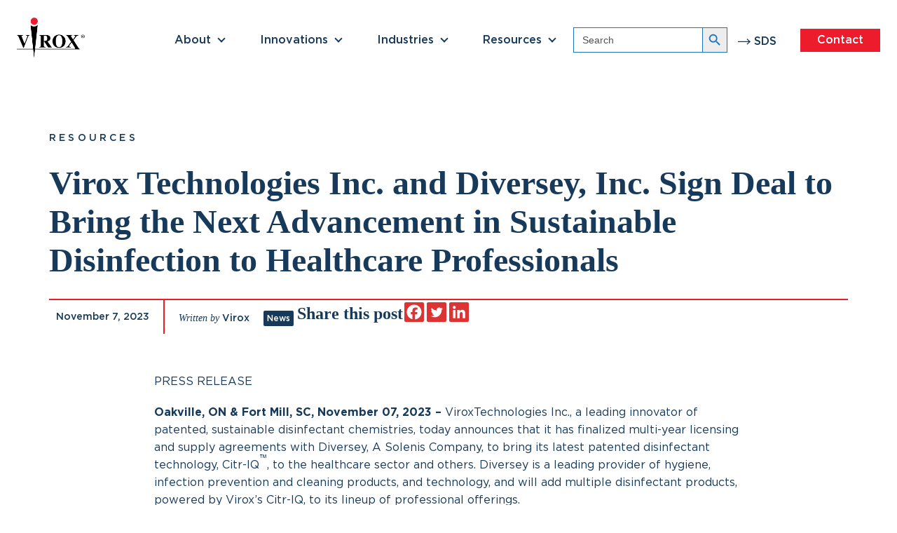

--- FILE ---
content_type: text/html; charset=UTF-8
request_url: https://virox.com/resource/virox-technologies-inc-and-diversey-inc-sign-deal-to-bring-the-next-advancement-in-sustainable-disinfection-to-healthcare-professionals/
body_size: 34329
content:
<!DOCTYPE html>
<html lang="en-US">
<head><meta charset="UTF-8"><script>if(navigator.userAgent.match(/MSIE|Internet Explorer/i)||navigator.userAgent.match(/Trident\/7\..*?rv:11/i)){var href=document.location.href;if(!href.match(/[?&]nowprocket/)){if(href.indexOf("?")==-1){if(href.indexOf("#")==-1){document.location.href=href+"?nowprocket=1"}else{document.location.href=href.replace("#","?nowprocket=1#")}}else{if(href.indexOf("#")==-1){document.location.href=href+"&nowprocket=1"}else{document.location.href=href.replace("#","&nowprocket=1#")}}}}</script><script>(()=>{class RocketLazyLoadScripts{constructor(){this.v="2.0.3",this.userEvents=["keydown","keyup","mousedown","mouseup","mousemove","mouseover","mouseenter","mouseout","mouseleave","touchmove","touchstart","touchend","touchcancel","wheel","click","dblclick","input","visibilitychange"],this.attributeEvents=["onblur","onclick","oncontextmenu","ondblclick","onfocus","onmousedown","onmouseenter","onmouseleave","onmousemove","onmouseout","onmouseover","onmouseup","onmousewheel","onscroll","onsubmit"]}async t(){this.i(),this.o(),/iP(ad|hone)/.test(navigator.userAgent)&&this.h(),this.u(),this.l(this),this.m(),this.k(this),this.p(this),this._(),await Promise.all([this.R(),this.L()]),this.lastBreath=Date.now(),this.S(this),this.P(),this.D(),this.O(),this.M(),await this.C(this.delayedScripts.normal),await this.C(this.delayedScripts.defer),await this.C(this.delayedScripts.async),this.F("domReady"),await this.T(),await this.j(),await this.I(),this.F("windowLoad"),await this.A(),window.dispatchEvent(new Event("rocket-allScriptsLoaded")),this.everythingLoaded=!0,this.lastTouchEnd&&await new Promise((t=>setTimeout(t,500-Date.now()+this.lastTouchEnd))),this.H(),this.F("all"),this.U(),this.W()}i(){this.CSPIssue=sessionStorage.getItem("rocketCSPIssue"),document.addEventListener("securitypolicyviolation",(t=>{this.CSPIssue||"script-src-elem"!==t.violatedDirective||"data"!==t.blockedURI||(this.CSPIssue=!0,sessionStorage.setItem("rocketCSPIssue",!0))}),{isRocket:!0})}o(){window.addEventListener("pageshow",(t=>{this.persisted=t.persisted,this.realWindowLoadedFired=!0}),{isRocket:!0}),window.addEventListener("pagehide",(()=>{this.onFirstUserAction=null}),{isRocket:!0})}h(){let t;function e(e){t=e}window.addEventListener("touchstart",e,{isRocket:!0}),window.addEventListener("touchend",(function i(o){Math.abs(o.changedTouches[0].pageX-t.changedTouches[0].pageX)<10&&Math.abs(o.changedTouches[0].pageY-t.changedTouches[0].pageY)<10&&o.timeStamp-t.timeStamp<200&&(o.target.dispatchEvent(new PointerEvent("click",{target:o.target,bubbles:!0,cancelable:!0,detail:1})),event.preventDefault(),window.removeEventListener("touchstart",e,{isRocket:!0}),window.removeEventListener("touchend",i,{isRocket:!0}))}),{isRocket:!0})}q(t){this.userActionTriggered||("mousemove"!==t.type||this.firstMousemoveIgnored?"keyup"===t.type||"mouseover"===t.type||"mouseout"===t.type||(this.userActionTriggered=!0,this.onFirstUserAction&&this.onFirstUserAction()):this.firstMousemoveIgnored=!0),"click"===t.type&&t.preventDefault(),this.savedUserEvents.length>0&&(t.stopPropagation(),t.stopImmediatePropagation()),"touchstart"===this.lastEvent&&"touchend"===t.type&&(this.lastTouchEnd=Date.now()),"click"===t.type&&(this.lastTouchEnd=0),this.lastEvent=t.type,this.savedUserEvents.push(t)}u(){this.savedUserEvents=[],this.userEventHandler=this.q.bind(this),this.userEvents.forEach((t=>window.addEventListener(t,this.userEventHandler,{passive:!1,isRocket:!0})))}U(){this.userEvents.forEach((t=>window.removeEventListener(t,this.userEventHandler,{passive:!1,isRocket:!0}))),this.savedUserEvents.forEach((t=>{t.target.dispatchEvent(new window[t.constructor.name](t.type,t))}))}m(){this.eventsMutationObserver=new MutationObserver((t=>{const e="return false";for(const i of t){if("attributes"===i.type){const t=i.target.getAttribute(i.attributeName);t&&t!==e&&(i.target.setAttribute("data-rocket-"+i.attributeName,t),i.target["rocket"+i.attributeName]=new Function("event",t),i.target.setAttribute(i.attributeName,e))}"childList"===i.type&&i.addedNodes.forEach((t=>{if(t.nodeType===Node.ELEMENT_NODE)for(const i of t.attributes)this.attributeEvents.includes(i.name)&&i.value&&""!==i.value&&(t.setAttribute("data-rocket-"+i.name,i.value),t["rocket"+i.name]=new Function("event",i.value),t.setAttribute(i.name,e))}))}})),this.eventsMutationObserver.observe(document,{subtree:!0,childList:!0,attributeFilter:this.attributeEvents})}H(){this.eventsMutationObserver.disconnect(),this.attributeEvents.forEach((t=>{document.querySelectorAll("[data-rocket-"+t+"]").forEach((e=>{e.setAttribute(t,e.getAttribute("data-rocket-"+t)),e.removeAttribute("data-rocket-"+t)}))}))}k(t){Object.defineProperty(HTMLElement.prototype,"onclick",{get(){return this.rocketonclick||null},set(e){this.rocketonclick=e,this.setAttribute(t.everythingLoaded?"onclick":"data-rocket-onclick","this.rocketonclick(event)")}})}S(t){function e(e,i){let o=e[i];e[i]=null,Object.defineProperty(e,i,{get:()=>o,set(s){t.everythingLoaded?o=s:e["rocket"+i]=o=s}})}e(document,"onreadystatechange"),e(window,"onload"),e(window,"onpageshow");try{Object.defineProperty(document,"readyState",{get:()=>t.rocketReadyState,set(e){t.rocketReadyState=e},configurable:!0}),document.readyState="loading"}catch(t){console.log("WPRocket DJE readyState conflict, bypassing")}}l(t){this.originalAddEventListener=EventTarget.prototype.addEventListener,this.originalRemoveEventListener=EventTarget.prototype.removeEventListener,this.savedEventListeners=[],EventTarget.prototype.addEventListener=function(e,i,o){o&&o.isRocket||!t.B(e,this)&&!t.userEvents.includes(e)||t.B(e,this)&&!t.userActionTriggered||e.startsWith("rocket-")||t.everythingLoaded?t.originalAddEventListener.call(this,e,i,o):t.savedEventListeners.push({target:this,remove:!1,type:e,func:i,options:o})},EventTarget.prototype.removeEventListener=function(e,i,o){o&&o.isRocket||!t.B(e,this)&&!t.userEvents.includes(e)||t.B(e,this)&&!t.userActionTriggered||e.startsWith("rocket-")||t.everythingLoaded?t.originalRemoveEventListener.call(this,e,i,o):t.savedEventListeners.push({target:this,remove:!0,type:e,func:i,options:o})}}F(t){"all"===t&&(EventTarget.prototype.addEventListener=this.originalAddEventListener,EventTarget.prototype.removeEventListener=this.originalRemoveEventListener),this.savedEventListeners=this.savedEventListeners.filter((e=>{let i=e.type,o=e.target||window;return"domReady"===t&&"DOMContentLoaded"!==i&&"readystatechange"!==i||("windowLoad"===t&&"load"!==i&&"readystatechange"!==i&&"pageshow"!==i||(this.B(i,o)&&(i="rocket-"+i),e.remove?o.removeEventListener(i,e.func,e.options):o.addEventListener(i,e.func,e.options),!1))}))}p(t){let e;function i(e){return t.everythingLoaded?e:e.split(" ").map((t=>"load"===t||t.startsWith("load.")?"rocket-jquery-load":t)).join(" ")}function o(o){function s(e){const s=o.fn[e];o.fn[e]=o.fn.init.prototype[e]=function(){return this[0]===window&&t.userActionTriggered&&("string"==typeof arguments[0]||arguments[0]instanceof String?arguments[0]=i(arguments[0]):"object"==typeof arguments[0]&&Object.keys(arguments[0]).forEach((t=>{const e=arguments[0][t];delete arguments[0][t],arguments[0][i(t)]=e}))),s.apply(this,arguments),this}}if(o&&o.fn&&!t.allJQueries.includes(o)){const e={DOMContentLoaded:[],"rocket-DOMContentLoaded":[]};for(const t in e)document.addEventListener(t,(()=>{e[t].forEach((t=>t()))}),{isRocket:!0});o.fn.ready=o.fn.init.prototype.ready=function(i){function s(){parseInt(o.fn.jquery)>2?setTimeout((()=>i.bind(document)(o))):i.bind(document)(o)}return t.realDomReadyFired?!t.userActionTriggered||t.fauxDomReadyFired?s():e["rocket-DOMContentLoaded"].push(s):e.DOMContentLoaded.push(s),o([])},s("on"),s("one"),s("off"),t.allJQueries.push(o)}e=o}t.allJQueries=[],o(window.jQuery),Object.defineProperty(window,"jQuery",{get:()=>e,set(t){o(t)}})}P(){const t=new Map;document.write=document.writeln=function(e){const i=document.currentScript,o=document.createRange(),s=i.parentElement;let n=t.get(i);void 0===n&&(n=i.nextSibling,t.set(i,n));const c=document.createDocumentFragment();o.setStart(c,0),c.appendChild(o.createContextualFragment(e)),s.insertBefore(c,n)}}async R(){return new Promise((t=>{this.userActionTriggered?t():this.onFirstUserAction=t}))}async L(){return new Promise((t=>{document.addEventListener("DOMContentLoaded",(()=>{this.realDomReadyFired=!0,t()}),{isRocket:!0})}))}async I(){return this.realWindowLoadedFired?Promise.resolve():new Promise((t=>{window.addEventListener("load",t,{isRocket:!0})}))}M(){this.pendingScripts=[];this.scriptsMutationObserver=new MutationObserver((t=>{for(const e of t)e.addedNodes.forEach((t=>{"SCRIPT"!==t.tagName||t.noModule||t.isWPRocket||this.pendingScripts.push({script:t,promise:new Promise((e=>{const i=()=>{const i=this.pendingScripts.findIndex((e=>e.script===t));i>=0&&this.pendingScripts.splice(i,1),e()};t.addEventListener("load",i,{isRocket:!0}),t.addEventListener("error",i,{isRocket:!0}),setTimeout(i,1e3)}))})}))})),this.scriptsMutationObserver.observe(document,{childList:!0,subtree:!0})}async j(){await this.J(),this.pendingScripts.length?(await this.pendingScripts[0].promise,await this.j()):this.scriptsMutationObserver.disconnect()}D(){this.delayedScripts={normal:[],async:[],defer:[]},document.querySelectorAll("script[type$=rocketlazyloadscript]").forEach((t=>{t.hasAttribute("data-rocket-src")?t.hasAttribute("async")&&!1!==t.async?this.delayedScripts.async.push(t):t.hasAttribute("defer")&&!1!==t.defer||"module"===t.getAttribute("data-rocket-type")?this.delayedScripts.defer.push(t):this.delayedScripts.normal.push(t):this.delayedScripts.normal.push(t)}))}async _(){await this.L();let t=[];document.querySelectorAll("script[type$=rocketlazyloadscript][data-rocket-src]").forEach((e=>{let i=e.getAttribute("data-rocket-src");if(i&&!i.startsWith("data:")){i.startsWith("//")&&(i=location.protocol+i);try{const o=new URL(i).origin;o!==location.origin&&t.push({src:o,crossOrigin:e.crossOrigin||"module"===e.getAttribute("data-rocket-type")})}catch(t){}}})),t=[...new Map(t.map((t=>[JSON.stringify(t),t]))).values()],this.N(t,"preconnect")}async $(t){if(await this.G(),!0!==t.noModule||!("noModule"in HTMLScriptElement.prototype))return new Promise((e=>{let i;function o(){(i||t).setAttribute("data-rocket-status","executed"),e()}try{if(navigator.userAgent.includes("Firefox/")||""===navigator.vendor||this.CSPIssue)i=document.createElement("script"),[...t.attributes].forEach((t=>{let e=t.nodeName;"type"!==e&&("data-rocket-type"===e&&(e="type"),"data-rocket-src"===e&&(e="src"),i.setAttribute(e,t.nodeValue))})),t.text&&(i.text=t.text),t.nonce&&(i.nonce=t.nonce),i.hasAttribute("src")?(i.addEventListener("load",o,{isRocket:!0}),i.addEventListener("error",(()=>{i.setAttribute("data-rocket-status","failed-network"),e()}),{isRocket:!0}),setTimeout((()=>{i.isConnected||e()}),1)):(i.text=t.text,o()),i.isWPRocket=!0,t.parentNode.replaceChild(i,t);else{const i=t.getAttribute("data-rocket-type"),s=t.getAttribute("data-rocket-src");i?(t.type=i,t.removeAttribute("data-rocket-type")):t.removeAttribute("type"),t.addEventListener("load",o,{isRocket:!0}),t.addEventListener("error",(i=>{this.CSPIssue&&i.target.src.startsWith("data:")?(console.log("WPRocket: CSP fallback activated"),t.removeAttribute("src"),this.$(t).then(e)):(t.setAttribute("data-rocket-status","failed-network"),e())}),{isRocket:!0}),s?(t.fetchPriority="high",t.removeAttribute("data-rocket-src"),t.src=s):t.src="data:text/javascript;base64,"+window.btoa(unescape(encodeURIComponent(t.text)))}}catch(i){t.setAttribute("data-rocket-status","failed-transform"),e()}}));t.setAttribute("data-rocket-status","skipped")}async C(t){const e=t.shift();return e?(e.isConnected&&await this.$(e),this.C(t)):Promise.resolve()}O(){this.N([...this.delayedScripts.normal,...this.delayedScripts.defer,...this.delayedScripts.async],"preload")}N(t,e){this.trash=this.trash||[];let i=!0;var o=document.createDocumentFragment();t.forEach((t=>{const s=t.getAttribute&&t.getAttribute("data-rocket-src")||t.src;if(s&&!s.startsWith("data:")){const n=document.createElement("link");n.href=s,n.rel=e,"preconnect"!==e&&(n.as="script",n.fetchPriority=i?"high":"low"),t.getAttribute&&"module"===t.getAttribute("data-rocket-type")&&(n.crossOrigin=!0),t.crossOrigin&&(n.crossOrigin=t.crossOrigin),t.integrity&&(n.integrity=t.integrity),t.nonce&&(n.nonce=t.nonce),o.appendChild(n),this.trash.push(n),i=!1}})),document.head.appendChild(o)}W(){this.trash.forEach((t=>t.remove()))}async T(){try{document.readyState="interactive"}catch(t){}this.fauxDomReadyFired=!0;try{await this.G(),document.dispatchEvent(new Event("rocket-readystatechange")),await this.G(),document.rocketonreadystatechange&&document.rocketonreadystatechange(),await this.G(),document.dispatchEvent(new Event("rocket-DOMContentLoaded")),await this.G(),window.dispatchEvent(new Event("rocket-DOMContentLoaded"))}catch(t){console.error(t)}}async A(){try{document.readyState="complete"}catch(t){}try{await this.G(),document.dispatchEvent(new Event("rocket-readystatechange")),await this.G(),document.rocketonreadystatechange&&document.rocketonreadystatechange(),await this.G(),window.dispatchEvent(new Event("rocket-load")),await this.G(),window.rocketonload&&window.rocketonload(),await this.G(),this.allJQueries.forEach((t=>t(window).trigger("rocket-jquery-load"))),await this.G();const t=new Event("rocket-pageshow");t.persisted=this.persisted,window.dispatchEvent(t),await this.G(),window.rocketonpageshow&&window.rocketonpageshow({persisted:this.persisted})}catch(t){console.error(t)}}async G(){Date.now()-this.lastBreath>45&&(await this.J(),this.lastBreath=Date.now())}async J(){return document.hidden?new Promise((t=>setTimeout(t))):new Promise((t=>requestAnimationFrame(t)))}B(t,e){return e===document&&"readystatechange"===t||(e===document&&"DOMContentLoaded"===t||(e===window&&"DOMContentLoaded"===t||(e===window&&"load"===t||e===window&&"pageshow"===t)))}static run(){(new RocketLazyLoadScripts).t()}}RocketLazyLoadScripts.run()})();</script>
	<meta name="viewport" content="width=device-width, initial-scale=1.0, minimum-scale=1.0">
	
	
    <!-- Google tag (gtag.js) --> 
    <script type="rocketlazyloadscript" async data-rocket-src="https://www.googletagmanager.com/gtag/js?id=G-4FZ36RX8N1"></script> 
    <script type="rocketlazyloadscript">
     window.dataLayer = window.dataLayer || []; 
     function gtag(){dataLayer.push(arguments);} 
     gtag('js', new Date()); 

     gtag('config', 'G-4FZ36RX8N1'); 
    </script>
   
	<link rel="icon" type="image/png" href="/favicon-96x96.png" sizes="96x96" />
	<link rel="icon" type="image/svg+xml" href="/favicon.svg" />
	<link rel="shortcut icon" href="/favicon.ico" />
	<link rel="apple-touch-icon" sizes="180x180" href="/apple-touch-icon.png" />
	<link rel="manifest" href="/site.webmanifest" />
	
   <meta name='robots' content='index, follow, max-image-preview:large, max-snippet:-1, max-video-preview:-1' />
	<style></style>
	
	<!-- This site is optimized with the Yoast SEO plugin v24.9 - https://yoast.com/wordpress/plugins/seo/ -->
	<title>Virox &amp; Diversey Partner to Advance Sustainable Disinfection | Virox Technologies Inc.</title><link rel="preload" data-rocket-preload as="font" href="https://cdnjs.cloudflare.com/ajax/libs/font-awesome/6.0.0/webfonts/fa-brands-400.woff2" crossorigin><link rel="preload" data-rocket-preload as="font" href="https://virox.com/wp-content/themes/vrx/fonts/GothamBook.woff2" crossorigin><link rel="preload" data-rocket-preload as="font" href="https://virox.com/wp-content/themes/vrx/fonts/GothamMedium.woff2" crossorigin><link rel="preload" data-rocket-preload as="font" href="https://virox.com/wp-content/themes/vrx/fonts/GothamBold.woff2" crossorigin><style id="wpr-usedcss">.js-acc-hidden{position:absolute!important;left:-9999px!important;top:-9999px!important;display:block!important;width:100%!important}img:is([sizes=auto i],[sizes^="auto," i]){contain-intrinsic-size:3000px 1500px}img.emoji{display:inline!important;border:none!important;box-shadow:none!important;height:1em!important;width:1em!important;margin:0 .07em!important;vertical-align:-.1em!important;background:0 0!important;padding:0!important}:where(.wp-block-button__link){border-radius:9999px;box-shadow:none;padding:calc(.667em + 2px) calc(1.333em + 2px);text-decoration:none}:root :where(.wp-block-button .wp-block-button__link.is-style-outline),:root :where(.wp-block-button.is-style-outline>.wp-block-button__link){border:2px solid;padding:.667em 1.333em}:root :where(.wp-block-button .wp-block-button__link.is-style-outline:not(.has-text-color)),:root :where(.wp-block-button.is-style-outline>.wp-block-button__link:not(.has-text-color)){color:currentColor}:root :where(.wp-block-button .wp-block-button__link.is-style-outline:not(.has-background)),:root :where(.wp-block-button.is-style-outline>.wp-block-button__link:not(.has-background)){background-color:initial;background-image:none}:where(.wp-block-calendar table:not(.has-background) th){background:#ddd}:where(.wp-block-columns){margin-bottom:1.75em}:where(.wp-block-columns.has-background){padding:1.25em 2.375em}:where(.wp-block-post-comments input[type=submit]){border:none}:where(.wp-block-cover-image:not(.has-text-color)),:where(.wp-block-cover:not(.has-text-color)){color:#fff}:where(.wp-block-cover-image.is-light:not(.has-text-color)),:where(.wp-block-cover.is-light:not(.has-text-color)){color:#000}:root :where(.wp-block-cover h1:not(.has-text-color)),:root :where(.wp-block-cover h2:not(.has-text-color)),:root :where(.wp-block-cover h3:not(.has-text-color)),:root :where(.wp-block-cover h4:not(.has-text-color)),:root :where(.wp-block-cover h5:not(.has-text-color)),:root :where(.wp-block-cover h6:not(.has-text-color)),:root :where(.wp-block-cover p:not(.has-text-color)){color:inherit}:where(.wp-block-file){margin-bottom:1.5em}:where(.wp-block-file__button){border-radius:2em;display:inline-block;padding:.5em 1em}:where(.wp-block-file__button):is(a):active,:where(.wp-block-file__button):is(a):focus,:where(.wp-block-file__button):is(a):hover,:where(.wp-block-file__button):is(a):visited{box-shadow:none;color:#fff;opacity:.85;text-decoration:none}:where(.wp-block-group.wp-block-group-is-layout-constrained){position:relative}:root :where(.wp-block-image.is-style-rounded img,.wp-block-image .is-style-rounded img){border-radius:9999px}:where(.wp-block-latest-comments:not([style*=line-height] .wp-block-latest-comments__comment)){line-height:1.1}:where(.wp-block-latest-comments:not([style*=line-height] .wp-block-latest-comments__comment-excerpt p)){line-height:1.8}:root :where(.wp-block-latest-posts.is-grid){padding:0}:root :where(.wp-block-latest-posts.wp-block-latest-posts__list){padding-left:0}ul{box-sizing:border-box}:root :where(.wp-block-list.has-background){padding:1.25em 2.375em}:where(.wp-block-navigation.has-background .wp-block-navigation-item a:not(.wp-element-button)),:where(.wp-block-navigation.has-background .wp-block-navigation-submenu a:not(.wp-element-button)){padding:.5em 1em}:where(.wp-block-navigation .wp-block-navigation__submenu-container .wp-block-navigation-item a:not(.wp-element-button)),:where(.wp-block-navigation .wp-block-navigation__submenu-container .wp-block-navigation-submenu a:not(.wp-element-button)),:where(.wp-block-navigation .wp-block-navigation__submenu-container .wp-block-navigation-submenu button.wp-block-navigation-item__content),:where(.wp-block-navigation .wp-block-navigation__submenu-container .wp-block-pages-list__item button.wp-block-navigation-item__content){padding:.5em 1em}:root :where(p.has-background){padding:1.25em 2.375em}:where(p.has-text-color:not(.has-link-color)) a{color:inherit}:where(.wp-block-post-comments-form) input:not([type=submit]),:where(.wp-block-post-comments-form) textarea{border:1px solid #949494;font-family:inherit;font-size:1em}:where(.wp-block-post-comments-form) input:where(:not([type=submit]):not([type=checkbox])),:where(.wp-block-post-comments-form) textarea{padding:calc(.667em + 2px)}:where(.wp-block-post-excerpt){box-sizing:border-box;margin-bottom:var(--wp--style--block-gap);margin-top:var(--wp--style--block-gap)}:where(.wp-block-preformatted.has-background){padding:1.25em 2.375em}:where(.wp-block-search__button){border:1px solid #ccc;padding:6px 10px}:where(.wp-block-search__input){font-family:inherit;font-size:inherit;font-style:inherit;font-weight:inherit;letter-spacing:inherit;line-height:inherit;text-transform:inherit}:where(.wp-block-search__button-inside .wp-block-search__inside-wrapper){border:1px solid #949494;box-sizing:border-box;padding:4px}:where(.wp-block-search__button-inside .wp-block-search__inside-wrapper) .wp-block-search__input{border:none;border-radius:0;padding:0 4px}:where(.wp-block-search__button-inside .wp-block-search__inside-wrapper) .wp-block-search__input:focus{outline:0}:where(.wp-block-search__button-inside .wp-block-search__inside-wrapper) :where(.wp-block-search__button){padding:4px 8px}:root :where(.wp-block-separator.is-style-dots){height:auto;line-height:1;text-align:center}:root :where(.wp-block-separator.is-style-dots):before{color:currentColor;content:"···";font-family:serif;font-size:1.5em;letter-spacing:2em;padding-left:2em}:root :where(.wp-block-site-logo.is-style-rounded){border-radius:9999px}:where(.wp-block-social-links:not(.is-style-logos-only)) .wp-social-link{background-color:#f0f0f0;color:#444}:where(.wp-block-social-links:not(.is-style-logos-only)) .wp-social-link-amazon{background-color:#f90;color:#fff}:where(.wp-block-social-links:not(.is-style-logos-only)) .wp-social-link-bandcamp{background-color:#1ea0c3;color:#fff}:where(.wp-block-social-links:not(.is-style-logos-only)) .wp-social-link-behance{background-color:#0757fe;color:#fff}:where(.wp-block-social-links:not(.is-style-logos-only)) .wp-social-link-bluesky{background-color:#0a7aff;color:#fff}:where(.wp-block-social-links:not(.is-style-logos-only)) .wp-social-link-codepen{background-color:#1e1f26;color:#fff}:where(.wp-block-social-links:not(.is-style-logos-only)) .wp-social-link-deviantart{background-color:#02e49b;color:#fff}:where(.wp-block-social-links:not(.is-style-logos-only)) .wp-social-link-dribbble{background-color:#e94c89;color:#fff}:where(.wp-block-social-links:not(.is-style-logos-only)) .wp-social-link-dropbox{background-color:#4280ff;color:#fff}:where(.wp-block-social-links:not(.is-style-logos-only)) .wp-social-link-etsy{background-color:#f45800;color:#fff}:where(.wp-block-social-links:not(.is-style-logos-only)) .wp-social-link-facebook{background-color:#0866ff;color:#fff}:where(.wp-block-social-links:not(.is-style-logos-only)) .wp-social-link-fivehundredpx{background-color:#000;color:#fff}:where(.wp-block-social-links:not(.is-style-logos-only)) .wp-social-link-flickr{background-color:#0461dd;color:#fff}:where(.wp-block-social-links:not(.is-style-logos-only)) .wp-social-link-foursquare{background-color:#e65678;color:#fff}:where(.wp-block-social-links:not(.is-style-logos-only)) .wp-social-link-github{background-color:#24292d;color:#fff}:where(.wp-block-social-links:not(.is-style-logos-only)) .wp-social-link-goodreads{background-color:#eceadd;color:#382110}:where(.wp-block-social-links:not(.is-style-logos-only)) .wp-social-link-google{background-color:#ea4434;color:#fff}:where(.wp-block-social-links:not(.is-style-logos-only)) .wp-social-link-gravatar{background-color:#1d4fc4;color:#fff}:where(.wp-block-social-links:not(.is-style-logos-only)) .wp-social-link-instagram{background-color:#f00075;color:#fff}:where(.wp-block-social-links:not(.is-style-logos-only)) .wp-social-link-lastfm{background-color:#e21b24;color:#fff}:where(.wp-block-social-links:not(.is-style-logos-only)) .wp-social-link-linkedin{background-color:#0d66c2;color:#fff}:where(.wp-block-social-links:not(.is-style-logos-only)) .wp-social-link-mastodon{background-color:#3288d4;color:#fff}:where(.wp-block-social-links:not(.is-style-logos-only)) .wp-social-link-medium{background-color:#000;color:#fff}:where(.wp-block-social-links:not(.is-style-logos-only)) .wp-social-link-meetup{background-color:#f6405f;color:#fff}:where(.wp-block-social-links:not(.is-style-logos-only)) .wp-social-link-patreon{background-color:#000;color:#fff}:where(.wp-block-social-links:not(.is-style-logos-only)) .wp-social-link-pinterest{background-color:#e60122;color:#fff}:where(.wp-block-social-links:not(.is-style-logos-only)) .wp-social-link-pocket{background-color:#ef4155;color:#fff}:where(.wp-block-social-links:not(.is-style-logos-only)) .wp-social-link-reddit{background-color:#ff4500;color:#fff}:where(.wp-block-social-links:not(.is-style-logos-only)) .wp-social-link-skype{background-color:#0478d7;color:#fff}:where(.wp-block-social-links:not(.is-style-logos-only)) .wp-social-link-snapchat{background-color:#fefc00;color:#fff;stroke:#000}:where(.wp-block-social-links:not(.is-style-logos-only)) .wp-social-link-soundcloud{background-color:#ff5600;color:#fff}:where(.wp-block-social-links:not(.is-style-logos-only)) .wp-social-link-spotify{background-color:#1bd760;color:#fff}:where(.wp-block-social-links:not(.is-style-logos-only)) .wp-social-link-telegram{background-color:#2aabee;color:#fff}:where(.wp-block-social-links:not(.is-style-logos-only)) .wp-social-link-threads{background-color:#000;color:#fff}:where(.wp-block-social-links:not(.is-style-logos-only)) .wp-social-link-tiktok{background-color:#000;color:#fff}:where(.wp-block-social-links:not(.is-style-logos-only)) .wp-social-link-tumblr{background-color:#011835;color:#fff}:where(.wp-block-social-links:not(.is-style-logos-only)) .wp-social-link-twitch{background-color:#6440a4;color:#fff}:where(.wp-block-social-links:not(.is-style-logos-only)) .wp-social-link-twitter{background-color:#1da1f2;color:#fff}:where(.wp-block-social-links:not(.is-style-logos-only)) .wp-social-link-vimeo{background-color:#1eb7ea;color:#fff}:where(.wp-block-social-links:not(.is-style-logos-only)) .wp-social-link-vk{background-color:#4680c2;color:#fff}:where(.wp-block-social-links:not(.is-style-logos-only)) .wp-social-link-wordpress{background-color:#3499cd;color:#fff}:where(.wp-block-social-links:not(.is-style-logos-only)) .wp-social-link-whatsapp{background-color:#25d366;color:#fff}:where(.wp-block-social-links:not(.is-style-logos-only)) .wp-social-link-x{background-color:#000;color:#fff}:where(.wp-block-social-links:not(.is-style-logos-only)) .wp-social-link-yelp{background-color:#d32422;color:#fff}:where(.wp-block-social-links:not(.is-style-logos-only)) .wp-social-link-youtube{background-color:red;color:#fff}:where(.wp-block-social-links.is-style-logos-only) .wp-social-link{background:0 0}:where(.wp-block-social-links.is-style-logos-only) .wp-social-link svg{height:1.25em;width:1.25em}:where(.wp-block-social-links.is-style-logos-only) .wp-social-link-amazon{color:#f90}:where(.wp-block-social-links.is-style-logos-only) .wp-social-link-bandcamp{color:#1ea0c3}:where(.wp-block-social-links.is-style-logos-only) .wp-social-link-behance{color:#0757fe}:where(.wp-block-social-links.is-style-logos-only) .wp-social-link-bluesky{color:#0a7aff}:where(.wp-block-social-links.is-style-logos-only) .wp-social-link-codepen{color:#1e1f26}:where(.wp-block-social-links.is-style-logos-only) .wp-social-link-deviantart{color:#02e49b}:where(.wp-block-social-links.is-style-logos-only) .wp-social-link-dribbble{color:#e94c89}:where(.wp-block-social-links.is-style-logos-only) .wp-social-link-dropbox{color:#4280ff}:where(.wp-block-social-links.is-style-logos-only) .wp-social-link-etsy{color:#f45800}:where(.wp-block-social-links.is-style-logos-only) .wp-social-link-facebook{color:#0866ff}:where(.wp-block-social-links.is-style-logos-only) .wp-social-link-fivehundredpx{color:#000}:where(.wp-block-social-links.is-style-logos-only) .wp-social-link-flickr{color:#0461dd}:where(.wp-block-social-links.is-style-logos-only) .wp-social-link-foursquare{color:#e65678}:where(.wp-block-social-links.is-style-logos-only) .wp-social-link-github{color:#24292d}:where(.wp-block-social-links.is-style-logos-only) .wp-social-link-goodreads{color:#382110}:where(.wp-block-social-links.is-style-logos-only) .wp-social-link-google{color:#ea4434}:where(.wp-block-social-links.is-style-logos-only) .wp-social-link-gravatar{color:#1d4fc4}:where(.wp-block-social-links.is-style-logos-only) .wp-social-link-instagram{color:#f00075}:where(.wp-block-social-links.is-style-logos-only) .wp-social-link-lastfm{color:#e21b24}:where(.wp-block-social-links.is-style-logos-only) .wp-social-link-linkedin{color:#0d66c2}:where(.wp-block-social-links.is-style-logos-only) .wp-social-link-mastodon{color:#3288d4}:where(.wp-block-social-links.is-style-logos-only) .wp-social-link-medium{color:#000}:where(.wp-block-social-links.is-style-logos-only) .wp-social-link-meetup{color:#f6405f}:where(.wp-block-social-links.is-style-logos-only) .wp-social-link-patreon{color:#000}:where(.wp-block-social-links.is-style-logos-only) .wp-social-link-pinterest{color:#e60122}:where(.wp-block-social-links.is-style-logos-only) .wp-social-link-pocket{color:#ef4155}:where(.wp-block-social-links.is-style-logos-only) .wp-social-link-reddit{color:#ff4500}:where(.wp-block-social-links.is-style-logos-only) .wp-social-link-skype{color:#0478d7}:where(.wp-block-social-links.is-style-logos-only) .wp-social-link-snapchat{color:#fff;stroke:#000}:where(.wp-block-social-links.is-style-logos-only) .wp-social-link-soundcloud{color:#ff5600}:where(.wp-block-social-links.is-style-logos-only) .wp-social-link-spotify{color:#1bd760}:where(.wp-block-social-links.is-style-logos-only) .wp-social-link-telegram{color:#2aabee}:where(.wp-block-social-links.is-style-logos-only) .wp-social-link-threads{color:#000}:where(.wp-block-social-links.is-style-logos-only) .wp-social-link-tiktok{color:#000}:where(.wp-block-social-links.is-style-logos-only) .wp-social-link-tumblr{color:#011835}:where(.wp-block-social-links.is-style-logos-only) .wp-social-link-twitch{color:#6440a4}:where(.wp-block-social-links.is-style-logos-only) .wp-social-link-twitter{color:#1da1f2}:where(.wp-block-social-links.is-style-logos-only) .wp-social-link-vimeo{color:#1eb7ea}:where(.wp-block-social-links.is-style-logos-only) .wp-social-link-vk{color:#4680c2}:where(.wp-block-social-links.is-style-logos-only) .wp-social-link-whatsapp{color:#25d366}:where(.wp-block-social-links.is-style-logos-only) .wp-social-link-wordpress{color:#3499cd}:where(.wp-block-social-links.is-style-logos-only) .wp-social-link-x{color:#000}:where(.wp-block-social-links.is-style-logos-only) .wp-social-link-yelp{color:#d32422}:where(.wp-block-social-links.is-style-logos-only) .wp-social-link-youtube{color:red}:root :where(.wp-block-social-links .wp-social-link a){padding:.25em}:root :where(.wp-block-social-links.is-style-logos-only .wp-social-link a){padding:0}:root :where(.wp-block-social-links.is-style-pill-shape .wp-social-link a){padding-left:.66667em;padding-right:.66667em}.wp-block-spacer{clear:both}:root :where(.wp-block-tag-cloud.is-style-outline){display:flex;flex-wrap:wrap;gap:1ch}:root :where(.wp-block-tag-cloud.is-style-outline a){border:1px solid;font-size:unset!important;margin-right:0;padding:1ch 2ch;text-decoration:none!important}:root :where(.wp-block-table-of-contents){box-sizing:border-box}:where(.wp-block-term-description){box-sizing:border-box;margin-bottom:var(--wp--style--block-gap);margin-top:var(--wp--style--block-gap)}:where(pre.wp-block-verse){font-family:inherit}:root{--wp--preset--font-size--normal:16px;--wp--preset--font-size--huge:42px}html :where(.has-border-color){border-style:solid}html :where([style*=border-top-color]){border-top-style:solid}html :where([style*=border-right-color]){border-right-style:solid}html :where([style*=border-bottom-color]){border-bottom-style:solid}html :where([style*=border-left-color]){border-left-style:solid}html :where([style*=border-width]){border-style:solid}html :where([style*=border-top-width]){border-top-style:solid}html :where([style*=border-right-width]){border-right-style:solid}html :where([style*=border-bottom-width]){border-bottom-style:solid}html :where([style*=border-left-width]){border-left-style:solid}html :where(img[class*=wp-image-]){height:auto;max-width:100%}:where(figure){margin:0 0 1em}html :where(.is-position-sticky){--wp-admin--admin-bar--position-offset:var(--wp-admin--admin-bar--height,0px)}@media screen and (max-width:600px){html :where(.is-position-sticky){--wp-admin--admin-bar--position-offset:0px}}:root{--wp--preset--aspect-ratio--square:1;--wp--preset--aspect-ratio--4-3:4/3;--wp--preset--aspect-ratio--3-4:3/4;--wp--preset--aspect-ratio--3-2:3/2;--wp--preset--aspect-ratio--2-3:2/3;--wp--preset--aspect-ratio--16-9:16/9;--wp--preset--aspect-ratio--9-16:9/16;--wp--preset--color--black:#000000;--wp--preset--color--cyan-bluish-gray:#abb8c3;--wp--preset--color--white:#ffffff;--wp--preset--color--pale-pink:#f78da7;--wp--preset--color--vivid-red:#cf2e2e;--wp--preset--color--luminous-vivid-orange:#ff6900;--wp--preset--color--luminous-vivid-amber:#fcb900;--wp--preset--color--light-green-cyan:#7bdcb5;--wp--preset--color--vivid-green-cyan:#00d084;--wp--preset--color--pale-cyan-blue:#8ed1fc;--wp--preset--color--vivid-cyan-blue:#0693e3;--wp--preset--color--vivid-purple:#9b51e0;--wp--preset--gradient--vivid-cyan-blue-to-vivid-purple:linear-gradient(135deg,rgba(6, 147, 227, 1) 0%,rgb(155, 81, 224) 100%);--wp--preset--gradient--light-green-cyan-to-vivid-green-cyan:linear-gradient(135deg,rgb(122, 220, 180) 0%,rgb(0, 208, 130) 100%);--wp--preset--gradient--luminous-vivid-amber-to-luminous-vivid-orange:linear-gradient(135deg,rgba(252, 185, 0, 1) 0%,rgba(255, 105, 0, 1) 100%);--wp--preset--gradient--luminous-vivid-orange-to-vivid-red:linear-gradient(135deg,rgba(255, 105, 0, 1) 0%,rgb(207, 46, 46) 100%);--wp--preset--gradient--very-light-gray-to-cyan-bluish-gray:linear-gradient(135deg,rgb(238, 238, 238) 0%,rgb(169, 184, 195) 100%);--wp--preset--gradient--cool-to-warm-spectrum:linear-gradient(135deg,rgb(74, 234, 220) 0%,rgb(151, 120, 209) 20%,rgb(207, 42, 186) 40%,rgb(238, 44, 130) 60%,rgb(251, 105, 98) 80%,rgb(254, 248, 76) 100%);--wp--preset--gradient--blush-light-purple:linear-gradient(135deg,rgb(255, 206, 236) 0%,rgb(152, 150, 240) 100%);--wp--preset--gradient--blush-bordeaux:linear-gradient(135deg,rgb(254, 205, 165) 0%,rgb(254, 45, 45) 50%,rgb(107, 0, 62) 100%);--wp--preset--gradient--luminous-dusk:linear-gradient(135deg,rgb(255, 203, 112) 0%,rgb(199, 81, 192) 50%,rgb(65, 88, 208) 100%);--wp--preset--gradient--pale-ocean:linear-gradient(135deg,rgb(255, 245, 203) 0%,rgb(182, 227, 212) 50%,rgb(51, 167, 181) 100%);--wp--preset--gradient--electric-grass:linear-gradient(135deg,rgb(202, 248, 128) 0%,rgb(113, 206, 126) 100%);--wp--preset--gradient--midnight:linear-gradient(135deg,rgb(2, 3, 129) 0%,rgb(40, 116, 252) 100%);--wp--preset--font-size--small:13px;--wp--preset--font-size--medium:20px;--wp--preset--font-size--large:36px;--wp--preset--font-size--x-large:42px;--wp--preset--spacing--20:0.44rem;--wp--preset--spacing--30:0.67rem;--wp--preset--spacing--40:1rem;--wp--preset--spacing--50:1.5rem;--wp--preset--spacing--60:2.25rem;--wp--preset--spacing--70:3.38rem;--wp--preset--spacing--80:5.06rem;--wp--preset--shadow--natural:6px 6px 9px rgba(0, 0, 0, .2);--wp--preset--shadow--deep:12px 12px 50px rgba(0, 0, 0, .4);--wp--preset--shadow--sharp:6px 6px 0px rgba(0, 0, 0, .2);--wp--preset--shadow--outlined:6px 6px 0px -3px rgba(255, 255, 255, 1),6px 6px rgba(0, 0, 0, 1);--wp--preset--shadow--crisp:6px 6px 0px rgba(0, 0, 0, 1)}:where(.is-layout-flex){gap:.5em}:where(.is-layout-grid){gap:.5em}:where(.wp-block-post-template.is-layout-flex){gap:1.25em}:where(.wp-block-post-template.is-layout-grid){gap:1.25em}:where(.wp-block-columns.is-layout-flex){gap:2em}:where(.wp-block-columns.is-layout-grid){gap:2em}:root :where(.wp-block-pullquote){font-size:1.5em;line-height:1.6}.is-menu a,.is-menu a:focus,.is-menu a:hover,.is-menu:hover>a{background:0 0!important;outline:0}.is-screen-reader-text{border:0;clip:rect(1px,1px,1px,1px);-webkit-clip-path:inset(50%);clip-path:inset(50%);color:#000;height:1px;margin:-1px;overflow:hidden;padding:0;position:absolute!important;width:1px;word-wrap:normal!important;word-break:normal}.is-menu,form .is-link-container{position:relative}.is-menu a{line-height:1}.is-menu a::after,.is-menu a::before{display:none!important}.is-menu.default form{max-width:310px}.is-menu.is-dropdown form{display:none;min-width:310px;max-width:100%;position:absolute;right:0;top:100%;z-index:9}.is-menu.full-width-menu form,.is-menu.sliding form{min-width:0!important;overflow:hidden;position:absolute;right:0;top:25%;width:0;z-index:99;padding:0;margin:0}.is-menu.full-width-menu form:not(.is-search-form) input[type=search],.is-menu.full-width-menu form:not(.is-search-form) input[type=text],.is-menu.is-dropdown form:not(.is-search-form) input[type=search],.is-menu.is-dropdown form:not(.is-search-form) input[type=text],.is-menu.sliding form:not(.is-search-form) input[type=search],.is-menu.sliding form:not(.is-search-form) input[type=text]{background:#fff;color:#000}.is-menu.is-first form{right:auto;left:0}.is-menu.full-width-menu.open .search-close,.is-menu.full-width-menu:not(.open) form,.is-menu.sliding.open .search-close,.is-menu.sliding:not(.open) form,form:hover+.is-link-container,form:hover>.is-link-container{display:block}.is-link-container,.search-close{display:none}.is-menu form label{margin:0;padding:0}.is-menu-wrapper{display:none;position:absolute;right:5px;top:5px;width:auto;z-index:9999}.popup-search-close,.search-close{cursor:pointer;width:20px;height:20px}.is-menu-wrapper.is-expanded{width:100%}.is-menu-wrapper .is-menu{float:right}.is-menu-wrapper .is-menu form{right:0;left:auto}.search-close{position:absolute;right:-22px;top:33%;z-index:99999}.is-menu.is-first .search-close{right:auto;left:-22px}.is-menu.is-dropdown .search-close{top:calc(100% + 7px)}.popup-search-close{z-index:99999;float:right;position:relative;margin:20px 20px 0 0}#is-popup-wrapper{width:100%;height:100%;position:fixed;top:0;left:0;background:rgba(4,4,4,.91);z-index:999999}.popup-search-close:after,.search-close:after{border-left:2px solid #848484;content:'';height:20px;left:9px;position:absolute;-webkit-transform:rotate(45deg);-moz-transform:rotate(45deg);-ms-transform:rotate(45deg);-o-transform:rotate(45deg);transform:rotate(45deg)}.popup-search-close:before,.search-close:before{border-left:2px solid #848484;content:'';height:20px;left:9px;position:absolute;-webkit-transform:rotate(-45deg);-moz-transform:rotate(-45deg);-ms-transform:rotate(-45deg);-o-transform:rotate(-45deg);transform:rotate(-45deg)}@media screen and (max-width:910px){.is-menu form{left:0;min-width:50%;right:auto}.is-menu.default form{max-width:100%}.is-menu.full-width-menu.active-search{position:relative}.is-menu-wrapper{display:block}}.is-form-style label,.is-menu.full-width-menu.is-first button.is-search-submit,.is-menu.sliding.is-first button.is-search-submit{display:inline-block!important}form .is-link-container div{position:absolute;width:200px;bottom:-25px;left:5px;z-index:99999;height:auto;line-height:14px;padding:10px 15px}form .is-link-container a{text-decoration:none;font-size:14px;font-weight:100;font-family:arial;box-shadow:none}form .is-link-container a:hover{text-decoration:underline}.is-form-style label{padding:0;vertical-align:middle;margin:0;width:100%;line-height:1}.is-form-style{line-height:1;position:relative;padding:0!important}.is-form-style.is-form-style-3 label{width:calc(100% - 36px)!important}.is-form-style input.is-search-input{background:#fff;background-image:none!important;color:#333;padding:0 12px;margin:0;outline:0!important;font-size:14px!important;height:36px;min-height:0;line-height:1;border-radius:0;border:1px solid #ccc!important;font-family:arial;width:100%;-webkit-box-sizing:border-box;-moz-box-sizing:border-box;box-sizing:border-box;-webkit-appearance:none;-webkit-border-radius:0}.is-form-style input.is-search-input::-ms-clear{display:none;width:0;height:0}.is-form-style input.is-search-input::-ms-reveal{display:none;width:0;height:0}.is-form-style input.is-search-input::-webkit-search-cancel-button,.is-form-style input.is-search-input::-webkit-search-decoration,.is-form-style input.is-search-input::-webkit-search-results-button,.is-form-style input.is-search-input::-webkit-search-results-decoration{display:none}.is-form-style.is-form-style-3 input.is-search-input{border-right:0!important}.is-form-style button.is-search-submit{background:0 0;border:0;box-shadow:none!important;opacity:1;padding:0!important;margin:0;line-height:0;outline:0;vertical-align:middle;width:36px;height:36px}.is-menu.full-width-menu.is-first button.is-search-submit:not([style="display: inline-block;"]),.is-menu.sliding.is-first button.is-search-submit:not([style="display: inline-block;"]){visibility:hidden}.is-form-style .is-search-submit path{fill:#555}.is-form-style input.is-search-submit{text-decoration:none;position:absolute;top:0;right:0;padding:0 10px!important;width:auto}.is-search-icon{width:36px;padding-top:6px!important}.is-search-icon svg{width:22px;display:inline}.is-form-style input.is-search-submit,.is-search-icon{display:inline-block!important;color:#666;background:#ededed;box-shadow:none!important;outline:0;margin:0;font-size:14px!important;border:1px solid #ccc;border-radius:0;line-height:1;height:36px;text-transform:capitalize;vertical-align:middle;-webkit-transition:background-color .1s ease-in-out;-moz-transition:background-color .1s ease-in-out;-o-transition:background-color .1s ease-in-out;transition:background-color .1s ease-in-out;-webkit-box-sizing:border-box;-moz-box-sizing:border-box;box-sizing:border-box}.is-search-icon:hover,form.is-form-style input.is-search-submit:hover{background:#dcdcdc}.fab,.far{-moz-osx-font-smoothing:grayscale;-webkit-font-smoothing:antialiased;display:var(--fa-display,inline-block);font-style:normal;font-variant:normal;line-height:1;text-rendering:auto}:root{--fa-font-brands:normal 400 1em/1 "Font Awesome 6 Brands"}@font-face{font-family:"Font Awesome 6 Brands";font-style:normal;font-weight:400;font-display:swap;src:url(https://cdnjs.cloudflare.com/ajax/libs/font-awesome/6.0.0/webfonts/fa-brands-400.woff2) format("woff2"),url(https://cdnjs.cloudflare.com/ajax/libs/font-awesome/6.0.0/webfonts/fa-brands-400.ttf) format("truetype")}.fab{font-family:"Font Awesome 6 Brands";font-weight:400}.fa-linkedin:before{content:"\f08c"}.fa-youtube-square:before{content:"\f431"}:root{--fa-font-regular:normal 400 1em/1 "Font Awesome 6 Free"}.far{font-family:"Font Awesome 6 Free";font-weight:400}:root{--fa-font-solid:normal 900 1em/1 "Font Awesome 6 Free"}@font-face{font-family:"Font Awesome 5 Brands";font-display:swap;font-weight:400;src:url(https://cdnjs.cloudflare.com/ajax/libs/font-awesome/6.0.0/webfonts/fa-brands-400.woff2) format("woff2"),url(https://cdnjs.cloudflare.com/ajax/libs/font-awesome/6.0.0/webfonts/fa-brands-400.ttf) format("truetype")}@font-face{font-family:FontAwesome;font-display:swap;src:url(https://cdnjs.cloudflare.com/ajax/libs/font-awesome/6.0.0/webfonts/fa-brands-400.woff2) format("woff2"),url(https://cdnjs.cloudflare.com/ajax/libs/font-awesome/6.0.0/webfonts/fa-brands-400.ttf) format("truetype")}body.compensate-for-scrollbar{overflow:hidden}.fancybox-active{height:auto}.fancybox-is-hidden{left:-9999px;margin:0;position:absolute!important;top:-9999px;visibility:hidden}.fancybox-container{-webkit-backface-visibility:hidden;height:100%;left:0;outline:0;position:fixed;-webkit-tap-highlight-color:transparent;top:0;-ms-touch-action:manipulation;touch-action:manipulation;transform:translateZ(0);width:100%;z-index:99992}.fancybox-container *{box-sizing:border-box}.fancybox-bg,.fancybox-inner,.fancybox-outer,.fancybox-stage{bottom:0;left:0;position:absolute;right:0;top:0}.fancybox-outer{-webkit-overflow-scrolling:touch;overflow-y:auto}.fancybox-bg{background:#1e1e1e;opacity:0;transition-duration:inherit;transition-property:opacity;transition-timing-function:cubic-bezier(.47,0,.74,.71)}.fancybox-is-open .fancybox-bg{opacity:.9;transition-timing-function:cubic-bezier(.22,.61,.36,1)}.fancybox-caption,.fancybox-infobar,.fancybox-navigation .fancybox-button,.fancybox-toolbar{direction:ltr;opacity:0;position:absolute;transition:opacity .25s ease,visibility 0s ease .25s;visibility:hidden;z-index:99997}.fancybox-show-caption .fancybox-caption,.fancybox-show-infobar .fancybox-infobar,.fancybox-show-nav .fancybox-navigation .fancybox-button,.fancybox-show-toolbar .fancybox-toolbar{opacity:1;transition:opacity .25s ease 0s,visibility 0s ease 0s;visibility:visible}.fancybox-infobar{color:#ccc;font-size:13px;-webkit-font-smoothing:subpixel-antialiased;height:44px;left:0;line-height:44px;min-width:44px;mix-blend-mode:difference;padding:0 10px;pointer-events:none;top:0;-webkit-touch-callout:none;-webkit-user-select:none;-moz-user-select:none;-ms-user-select:none;user-select:none}.fancybox-toolbar{right:0;top:0}.fancybox-stage{direction:ltr;overflow:visible;transform:translateZ(0);z-index:99994}.fancybox-is-open .fancybox-stage{overflow:hidden}.fancybox-slide{-webkit-backface-visibility:hidden;display:none;height:100%;left:0;outline:0;overflow:auto;-webkit-overflow-scrolling:touch;padding:44px;position:absolute;text-align:center;top:0;transition-property:transform,opacity;white-space:normal;width:100%;z-index:99994}.fancybox-slide:before{content:"";display:inline-block;font-size:0;height:100%;vertical-align:middle;width:0}.fancybox-is-sliding .fancybox-slide,.fancybox-slide--current,.fancybox-slide--next,.fancybox-slide--previous{display:block}.fancybox-slide--image{overflow:hidden;padding:44px 0}.fancybox-slide--image:before{display:none}.fancybox-slide--html{padding:6px}.fancybox-content{background:#fff;display:inline-block;margin:0;max-width:100%;overflow:auto;-webkit-overflow-scrolling:touch;padding:44px;position:relative;text-align:left;vertical-align:middle}.fancybox-slide--image .fancybox-content{animation-timing-function:cubic-bezier(.5,0,.14,1);-webkit-backface-visibility:hidden;background:0 0;background-repeat:no-repeat;background-size:100% 100%;left:0;max-width:none;overflow:visible;padding:0;position:absolute;top:0;transform-origin:top left;transition-property:transform,opacity;-webkit-user-select:none;-moz-user-select:none;-ms-user-select:none;user-select:none;z-index:99995}.fancybox-can-zoomOut .fancybox-content{cursor:zoom-out}.fancybox-can-zoomIn .fancybox-content{cursor:zoom-in}.fancybox-can-pan .fancybox-content,.fancybox-can-swipe .fancybox-content{cursor:grab}.fancybox-is-grabbing .fancybox-content{cursor:grabbing}.fancybox-container [data-selectable=true]{cursor:text}.fancybox-image,.fancybox-spaceball{background:0 0;border:0;height:100%;left:0;margin:0;max-height:none;max-width:none;padding:0;position:absolute;top:0;-webkit-user-select:none;-moz-user-select:none;-ms-user-select:none;user-select:none;width:100%}.fancybox-spaceball{z-index:1}.fancybox-slide--iframe .fancybox-content,.fancybox-slide--map .fancybox-content,.fancybox-slide--pdf .fancybox-content,.fancybox-slide--video .fancybox-content{height:100%;overflow:visible;padding:0;width:100%}.fancybox-slide--video .fancybox-content{background:#000}.fancybox-slide--map .fancybox-content{background:#e5e3df}.fancybox-slide--iframe .fancybox-content{background:#fff}.fancybox-iframe,.fancybox-video{background:0 0;border:0;display:block;height:100%;margin:0;overflow:hidden;padding:0;width:100%}.fancybox-iframe{left:0;position:absolute;top:0}.fancybox-error{background:#fff;cursor:default;max-width:400px;padding:40px;width:100%}.fancybox-error p{color:#444;font-size:16px;line-height:20px;margin:0;padding:0}.fancybox-button{background:rgba(30,30,30,.6);border:0;border-radius:0;box-shadow:none;cursor:pointer;display:inline-block;height:44px;margin:0;padding:10px;position:relative;transition:color .2s;vertical-align:top;visibility:inherit;width:44px}.fancybox-button,.fancybox-button:link,.fancybox-button:visited{color:#ccc}.fancybox-button:hover{color:#fff}.fancybox-button:focus{outline:0}.fancybox-button.fancybox-focus{outline:dotted 1px}.fancybox-button[disabled],.fancybox-button[disabled]:hover{color:#888;cursor:default;outline:0}.fancybox-button div{height:100%}.fancybox-button svg{display:block;height:100%;overflow:visible;position:relative;width:100%}.fancybox-button svg path{fill:currentColor;stroke-width:0}.fancybox-button--fsenter svg:nth-child(2),.fancybox-button--fsexit svg:first-child,.fancybox-button--pause svg:first-child,.fancybox-button--play svg:nth-child(2){display:none}.fancybox-progress{background:#ff5268;height:2px;left:0;position:absolute;right:0;top:0;transform:scaleX(0);transform-origin:0;transition-property:transform;transition-timing-function:linear;z-index:99998}.fancybox-close-small{background:0 0;border:0;border-radius:0;color:#ccc;cursor:pointer;opacity:.8;padding:8px;position:absolute;right:-12px;top:-44px;z-index:401}.fancybox-close-small:hover{color:#fff;opacity:1}.fancybox-slide--html .fancybox-close-small{color:currentColor;padding:10px;right:0;top:0}.fancybox-slide--image.fancybox-is-scaling .fancybox-content{overflow:hidden}.fancybox-is-scaling .fancybox-close-small,.fancybox-is-zoomable.fancybox-can-pan .fancybox-close-small{display:none}.fancybox-navigation .fancybox-button{background-clip:content-box;height:100px;opacity:0;position:absolute;top:calc(50% - 50px);width:70px}.fancybox-navigation .fancybox-button div{padding:7px}.fancybox-navigation .fancybox-button--arrow_left{left:0;left:env(safe-area-inset-left);padding:31px 26px 31px 6px}.fancybox-navigation .fancybox-button--arrow_right{padding:31px 6px 31px 26px;right:0;right:env(safe-area-inset-right)}.fancybox-caption{background:linear-gradient(0deg,rgba(0,0,0,.85) 0,rgba(0,0,0,.3) 50%,rgba(0,0,0,.15) 65%,rgba(0,0,0,.075) 75.5%,rgba(0,0,0,.037) 82.85%,rgba(0,0,0,.019) 88%,transparent);bottom:0;color:#eee;font-size:14px;font-weight:400;left:0;line-height:1.5;padding:75px 44px 25px;pointer-events:none;right:0;text-align:center;z-index:99996}@supports (padding:max(0px)){.fancybox-caption{padding:75px max(44px,env(safe-area-inset-right)) max(25px,env(safe-area-inset-bottom)) max(44px,env(safe-area-inset-left))}}.fancybox-caption--separate{margin-top:-50px}.fancybox-caption__body{max-height:50vh;overflow:auto;pointer-events:all}.fancybox-caption a,.fancybox-caption a:link,.fancybox-caption a:visited{color:#ccc;text-decoration:none}.fancybox-caption a:hover{color:#fff;text-decoration:underline}.fancybox-loading{animation:1s linear infinite a;background:0 0;border:4px solid #888;border-bottom-color:#fff;border-radius:50%;height:50px;left:50%;margin:-25px 0 0 -25px;opacity:.7;padding:0;position:absolute;top:50%;width:50px;z-index:99999}@keyframes a{to{transform:rotate(1turn)}}.fancybox-animated{transition-timing-function:cubic-bezier(0,0,.25,1)}.fancybox-fx-slide.fancybox-slide--previous{opacity:0;transform:translate3d(-100%,0,0)}.fancybox-fx-slide.fancybox-slide--next{opacity:0;transform:translate3d(100%,0,0)}.fancybox-fx-slide.fancybox-slide--current{opacity:1;transform:translateZ(0)}.fancybox-fx-fade.fancybox-slide--next,.fancybox-fx-fade.fancybox-slide--previous{opacity:0;transition-timing-function:cubic-bezier(.19,1,.22,1)}.fancybox-fx-fade.fancybox-slide--current{opacity:1}.fancybox-fx-zoom-in-out.fancybox-slide--previous{opacity:0;transform:scale3d(1.5,1.5,1.5)}.fancybox-fx-zoom-in-out.fancybox-slide--next{opacity:0;transform:scale3d(.5,.5,.5)}.fancybox-fx-zoom-in-out.fancybox-slide--current{opacity:1;transform:scaleX(1)}.fancybox-fx-rotate.fancybox-slide--previous{opacity:0;transform:rotate(-1turn)}.fancybox-fx-rotate.fancybox-slide--next{opacity:0;transform:rotate(1turn)}.fancybox-fx-rotate.fancybox-slide--current{opacity:1;transform:rotate(0)}.fancybox-fx-circular.fancybox-slide--previous{opacity:0;transform:scale3d(0,0,0) translate3d(-100%,0,0)}.fancybox-fx-circular.fancybox-slide--next{opacity:0;transform:scale3d(0,0,0) translate3d(100%,0,0)}.fancybox-fx-circular.fancybox-slide--current{opacity:1;transform:scaleX(1) translateZ(0)}.fancybox-fx-tube.fancybox-slide--previous{transform:translate3d(-100%,0,0) scale(.1) skew(-10deg)}.fancybox-fx-tube.fancybox-slide--next{transform:translate3d(100%,0,0) scale(.1) skew(10deg)}.fancybox-fx-tube.fancybox-slide--current{transform:translateZ(0) scale(1)}@media (max-height:576px){.fancybox-slide{padding-left:6px;padding-right:6px}.fancybox-slide--image{padding:6px 0}.fancybox-close-small{right:-6px}.fancybox-slide--image .fancybox-close-small{background:#4e4e4e;color:#f2f4f6;height:36px;opacity:1;padding:6px;right:0;top:0;width:36px}.fancybox-caption{padding-left:12px;padding-right:12px}@supports (padding:max(0px)){.fancybox-caption{padding-left:max(12px,env(safe-area-inset-left));padding-right:max(12px,env(safe-area-inset-right))}}}.fancybox-share{background:#f4f4f4;border-radius:3px;max-width:90%;padding:30px;text-align:center}.fancybox-share h1{color:#222;font-size:35px;font-weight:700;margin:0 0 20px}.fancybox-share p{margin:0;padding:0}.fancybox-share__button{border:0;border-radius:3px;display:inline-block;font-size:14px;font-weight:700;line-height:40px;margin:0 5px 10px;min-width:130px;padding:0 15px;text-decoration:none;transition:all .2s;-webkit-user-select:none;-moz-user-select:none;-ms-user-select:none;user-select:none;white-space:nowrap}.fancybox-share__button:link,.fancybox-share__button:visited{color:#fff}.fancybox-share__button:hover{text-decoration:none}.fancybox-share__button--fb{background:#3b5998}.fancybox-share__button--fb:hover{background:#344e86}.fancybox-share__button--pt{background:#bd081d}.fancybox-share__button--pt:hover{background:#aa0719}.fancybox-share__button--tw{background:#1da1f2}.fancybox-share__button--tw:hover{background:#0d95e8}.fancybox-share__button svg{height:25px;margin-right:7px;position:relative;top:-1px;vertical-align:middle;width:25px}.fancybox-share__button svg path{fill:#fff}.fancybox-share__input{background:0 0;border:0;border-bottom:1px solid #d7d7d7;border-radius:0;color:#5d5b5b;font-size:14px;margin:10px 0 0;outline:0;padding:10px 15px;width:100%}.fancybox-thumbs{background:#ddd;bottom:0;display:none;margin:0;-webkit-overflow-scrolling:touch;-ms-overflow-style:-ms-autohiding-scrollbar;padding:2px 2px 4px;position:absolute;right:0;-webkit-tap-highlight-color:transparent;top:0;width:212px;z-index:99995}.fancybox-thumbs-x{overflow-x:auto;overflow-y:hidden}.fancybox-show-thumbs .fancybox-thumbs{display:block}.fancybox-show-thumbs .fancybox-inner{right:212px}.fancybox-thumbs__list{font-size:0;height:100%;list-style:none;margin:0;overflow-x:hidden;overflow-y:auto;padding:0;position:absolute;position:relative;white-space:nowrap;width:100%}.fancybox-thumbs-x .fancybox-thumbs__list{overflow:hidden}.fancybox-thumbs-y .fancybox-thumbs__list::-webkit-scrollbar{width:7px}.fancybox-thumbs-y .fancybox-thumbs__list::-webkit-scrollbar-track{background:#fff;border-radius:10px;box-shadow:inset 0 0 6px rgba(0,0,0,.3)}.fancybox-thumbs-y .fancybox-thumbs__list::-webkit-scrollbar-thumb{background:#2a2a2a;border-radius:10px}.fancybox-thumbs__list a{-webkit-backface-visibility:hidden;backface-visibility:hidden;background-color:rgba(0,0,0,.1);background-position:50%;background-repeat:no-repeat;background-size:cover;cursor:pointer;float:left;height:75px;margin:2px;max-height:calc(100% - 8px);max-width:calc(50% - 4px);outline:0;overflow:hidden;padding:0;position:relative;-webkit-tap-highlight-color:transparent;width:100px}.fancybox-thumbs__list a:before{border:6px solid #ff5268;bottom:0;content:"";left:0;opacity:0;position:absolute;right:0;top:0;transition:all .2s cubic-bezier(.25,.46,.45,.94);z-index:99991}.fancybox-thumbs__list a:focus:before{opacity:.5}.fancybox-thumbs__list a.fancybox-thumbs-active:before{opacity:1}@media (max-width:576px){.fancybox-thumbs{width:110px}.fancybox-show-thumbs .fancybox-inner{right:110px}.fancybox-thumbs__list a{max-width:calc(100% - 10px)}}html{font-family:sans-serif;-ms-text-size-adjust:100%;-webkit-text-size-adjust:100%}body{margin:0}article,details,footer,header,main,nav,section,summary{display:block}audio,canvas,progress,video{display:inline-block;vertical-align:baseline}audio:not([controls]){display:none;height:0}[hidden],template{display:none}a{background-color:transparent}a:active,a:hover{outline:0}strong{font-weight:700}h1{font-size:2em;margin:.67em 0}h1 sup,h2 sup{font-size:.3em!important}sup{font-size:smaller!important}sup{top:0!important;font-family:Arial,Helvetica,sans-serif!important;line-height:0!important;position:relative!important}sup{vertical-align:super!important}sup.registered-mark,sup.trademark{font-family:inherit!important}img{border:0}svg:not(:root){overflow:hidden}code{font-family:monospace,monospace;font-size:1em}button,input,optgroup,select,textarea{color:inherit;font:inherit;margin:0}button{overflow:visible}button,select{text-transform:none}button,html input[type=button],input[type=reset],input[type=submit]{-webkit-appearance:button;cursor:pointer}button[disabled],html input[disabled]{cursor:default}button::-moz-focus-inner,input::-moz-focus-inner{border:0;padding:0}input{line-height:normal}input[type=checkbox],input[type=radio]{box-sizing:border-box;padding:0}input[type=number]::-webkit-inner-spin-button,input[type=number]::-webkit-outer-spin-button{height:auto}input[type=search]{-webkit-appearance:textfield;box-sizing:content-box}input[type=search]::-webkit-search-cancel-button,input[type=search]::-webkit-search-decoration{-webkit-appearance:none}fieldset{border:1px solid silver;margin:0 2px;padding:.35em .625em .75em}legend{border:0;padding:0}textarea{overflow:auto}optgroup{font-weight:700}table{border-collapse:collapse;border-spacing:0}.hamburger{padding:8px 9px 0;display:inline-block;cursor:pointer;-webkit-transition-property:opacity,-webkit-filter;transition-property:opacity,-webkit-filter;transition-property:opacity,filter;transition-property:opacity,filter,-webkit-filter;-webkit-transition-duration:.15s;transition-duration:.15s;-webkit-transition-timing-function:linear;transition-timing-function:linear;font:inherit;color:inherit;text-transform:none;background-color:transparent;border:0;margin:0;overflow:visible;outline:0}.hamburger-box{width:25px;height:18px;display:inline-block;position:relative}.hamburger-inner{display:block;margin-top:-1px;top:1px;-webkit-transition-duration:275ms;transition-duration:275ms;-webkit-transition-timing-function:cubic-bezier(0.68,-0.55,0.265,1.55);transition-timing-function:cubic-bezier(0.68,-0.55,0.265,1.55)}.hamburger-inner,.hamburger-inner::after,.hamburger-inner::before{width:25px;height:2px;background-color:#ed1c2c;border-radius:0;position:absolute}.hamburger-inner::after,.hamburger-inner::before{content:"";display:block}.hamburger-inner::before{top:8px;-webkit-transition:opacity 125ms 275ms;transition:opacity 125ms 275ms ease}.hamburger-inner::after{bottom:-8px;top:16px;-webkit-transition:-webkit-transform 275ms cubic-bezier(.68, -.55, .265, 1.55);transition:-webkit-transform 275ms cubic-bezier(.68, -.55, .265, 1.55);transition:transform 275ms cubic-bezier(.68, -.55, .265, 1.55);transition:transform 275ms cubic-bezier(.68, -.55, .265, 1.55),-webkit-transform 275ms cubic-bezier(.68, -.55, .265, 1.55)}.is-active .hamburger .hamburger-inner,.is-active .hamburger .hamburger-inner::after,.is-active .hamburger .hamburger-inner::before{background-color:#ed1c2c}.is-active .hamburger .hamburger-inner{-webkit-transform:translate3d(0,8px,0) rotate(135deg);transform:translate3d(0,8px,0) rotate(135deg);-webkit-transition-delay:75ms;transition-delay:75ms}.is-active .hamburger .hamburger-inner::before{-webkit-transition-delay:0s;transition-delay:0s;opacity:0}.is-active .hamburger .hamburger-inner::after{-webkit-transform:translate3d(0,-16px,0) rotate(-270deg);transform:translate3d(0,-16px,0) rotate(-270deg);-webkit-transition-delay:75ms;transition-delay:75ms}.slick-slider{position:relative;display:block;box-sizing:border-box;-webkit-touch-callout:none;-webkit-user-select:none;-moz-user-select:none;-ms-user-select:none;user-select:none;-ms-touch-action:pan-y;touch-action:pan-y;-webkit-tap-highlight-color:transparent}.slick-list{position:relative;overflow:hidden;display:block;margin:0;padding:0}.slick-list:focus{outline:0}.slick-slider .slick-list,.slick-slider .slick-track{-webkit-transform:translate3d(0,0,0);transform:translate3d(0,0,0)}.slick-track{position:relative;left:0;top:0;display:block}.slick-track:after,.slick-track:before{content:"";display:table}.slick-track:after{clear:both}.slick-loading .slick-track{visibility:hidden}.slick-slide{float:left;height:100%;min-height:1px;display:none}[dir=rtl] .slick-slide{float:right}.slick-slide img{display:block}.slick-slide.slick-loading img{display:none}.slick-initialized .slick-slide{display:block}.slick-loading .slick-slide{visibility:hidden}.slick-vertical .slick-slide{display:block;height:auto;border:1px solid transparent}.slick-arrow.slick-hidden{display:none}.slick-dots{display:-webkit-box;display:-ms-flexbox;display:flex;-webkit-box-align:center;-ms-flex-align:center;align-items:center;-webkit-box-pack:center;-ms-flex-pack:center;justify-content:center;margin-top:10px}@media (min-width:1200px){.slick-dots{margin-top:30px}}.slick-dots li{margin:0 6px}.slick-dots li.slick-active button{background:#ed1c2c}.slick-dots button{width:10px;height:10px;border-radius:50%;padding:0;background:rgba(54,99,138,.3);border:none;-webkit-transition:.3s;transition:.3s}.slick-dots button:hover{background:#ed1c2c}@font-face{font-display:swap;font-family:Gotham;src:url("https://virox.com/wp-content/themes/vrx/fonts/GothamBook.eot");src:url("https://virox.com/wp-content/themes/vrx/fonts/GothamBook.eot") format("embedded-opentype"),url("https://virox.com/wp-content/themes/vrx/fonts/GothamBook.woff2") format("woff2"),url("https://virox.com/wp-content/themes/vrx/fonts/GothamBook.woff") format("woff"),url("https://virox.com/wp-content/themes/vrx/fonts/GothamBook.ttf") format("truetype"),url("https://virox.com/wp-content/themes/vrx/fonts/GothamBook.svg#GothamBook") format("svg");font-weight:400;font-style:normal}@font-face{font-display:swap;font-family:Gotham;src:url("https://virox.com/wp-content/themes/vrx/fonts/GothamMedium.eot");src:url("https://virox.com/wp-content/themes/vrx/fonts/GothamMedium.eot") format("embedded-opentype"),url("https://virox.com/wp-content/themes/vrx/fonts/GothamMedium.woff2") format("woff2"),url("https://virox.com/wp-content/themes/vrx/fonts/GothamMedium.woff") format("woff"),url("https://virox.com/wp-content/themes/vrx/fonts/GothamMedium.ttf") format("truetype"),url("https://virox.com/wp-content/themes/vrx/fonts/GothamMedium.svg#GothamMedium") format("svg");font-weight:500;font-style:normal}@font-face{font-display:swap;font-family:Gotham;src:url("https://virox.com/wp-content/themes/vrx/fonts/GothamBold.eot");src:url("https://virox.com/wp-content/themes/vrx/fonts/GothamBold.eot") format("embedded-opentype"),url("https://virox.com/wp-content/themes/vrx/fonts/GothamBold.woff2") format("woff2"),url("https://virox.com/wp-content/themes/vrx/fonts/GothamBold.woff") format("woff"),url("https://virox.com/wp-content/themes/vrx/fonts/GothamBold.ttf") format("truetype"),url("https://virox.com/wp-content/themes/vrx/fonts/GothamBold.svg#GothamBold") format("svg");font-weight:700;font-style:normal}dl:after{content:"";display:block;clear:both}.btn,.wpcf7-form .wpcf7-submit{display:inline-block;vertical-align:top}html{box-sizing:border-box}*,:after,:before{box-sizing:inherit}*{max-height:1000000px}body{color:#173a5b;background:#fff;font:16px/1.6 Gotham,Arial,"Helvetica Neue",Helvetica,sans-serif;min-width:320px;-webkit-font-smoothing:antialiased;-moz-osx-font-smoothing:grayscale}img{max-width:100%;height:auto}address,dl,embed,form,h1,h2,h3,iframe,object,p,table,ul{margin:0 0 1.6em}ul{padding-left:3em}ul ul{padding-left:3em;margin:0}ul{list-style-type:disc}dl dt{float:left;clear:left;padding-right:.3em;font-weight:700}fieldset,form{margin:0;padding:0;border-style:none}input[type=email],input[type=password],input[type=search],input[type=tel],input[type=text],input[type=url],textarea{-webkit-appearance:none;-webkit-border-radius:0;box-sizing:border-box;border:1px solid #173a5b;padding:10px;width:100%;font-size:14px}@media (min-width:768px){input[type=email],input[type=password],input[type=search],input[type=tel],input[type=text],input[type=url],textarea{padding:20px;font-size:18px}}input[type=email]:focus,input[type=password]:focus,input[type=search]:focus,input[type=tel]:focus,input[type=text]:focus,input[type=url]:focus,textarea:focus{border-color:#000}input[type=email]::-webkit-input-placeholder,input[type=password]::-webkit-input-placeholder,input[type=search]::-webkit-input-placeholder,input[type=tel]::-webkit-input-placeholder,input[type=text]::-webkit-input-placeholder,input[type=url]::-webkit-input-placeholder,textarea::-webkit-input-placeholder{color:#173a5b;font-weight:400}input[type=email]::-moz-placeholder,input[type=password]::-moz-placeholder,input[type=search]::-moz-placeholder,input[type=tel]::-moz-placeholder,input[type=text]::-moz-placeholder,input[type=url]::-moz-placeholder,textarea::-moz-placeholder{opacity:1;color:#173a5b;font-weight:400}input[type=email]:-moz-placeholder,input[type=password]:-moz-placeholder,input[type=search]:-moz-placeholder,input[type=tel]:-moz-placeholder,input[type=text]:-moz-placeholder,input[type=url]:-moz-placeholder,textarea:-moz-placeholder{color:#173a5b;font-weight:400}input[type=email]:-ms-input-placeholder,input[type=password]:-ms-input-placeholder,input[type=search]:-ms-input-placeholder,input[type=tel]:-ms-input-placeholder,input[type=text]:-ms-input-placeholder,input[type=url]:-ms-input-placeholder,textarea:-ms-input-placeholder{color:#173a5b;font-weight:400}input[type=email].placeholder,input[type=password].placeholder,input[type=search].placeholder,input[type=tel].placeholder,input[type=text].placeholder,input[type=url].placeholder,textarea.placeholder{color:#173a5b;font-weight:400}input[type=email]::-webkit-input-placeholder,input[type=password]::-webkit-input-placeholder,input[type=search]::-webkit-input-placeholder,input[type=tel]::-webkit-input-placeholder,input[type=text]::-webkit-input-placeholder,input[type=url]::-webkit-input-placeholder,textarea::-webkit-input-placeholder{opacity:1;-webkit-transition:opacity .3s;transition:opacity .3s ease}input[type=email]::-moz-placeholder,input[type=password]::-moz-placeholder,input[type=search]::-moz-placeholder,input[type=tel]::-moz-placeholder,input[type=text]::-moz-placeholder,input[type=url]::-moz-placeholder,textarea::-moz-placeholder{opacity:1;-moz-transition:opacity .3s;transition:opacity .3s ease}input[type=email]:-moz-placeholder,input[type=password]:-moz-placeholder,input[type=search]:-moz-placeholder,input[type=tel]:-moz-placeholder,input[type=text]:-moz-placeholder,input[type=url]:-moz-placeholder,textarea:-moz-placeholder{opacity:1;-moz-transition:opacity .3s;transition:opacity .3s ease}input[type=email]:-ms-input-placeholder,input[type=password]:-ms-input-placeholder,input[type=search]:-ms-input-placeholder,input[type=tel]:-ms-input-placeholder,input[type=text]:-ms-input-placeholder,input[type=url]:-ms-input-placeholder,textarea:-ms-input-placeholder{opacity:1;-ms-transition:opacity .3s;transition:opacity .3s ease}input[type=email]:focus::-webkit-input-placeholder,input[type=password]:focus::-webkit-input-placeholder,input[type=search]:focus::-webkit-input-placeholder,input[type=tel]:focus::-webkit-input-placeholder,input[type=text]:focus::-webkit-input-placeholder,input[type=url]:focus::-webkit-input-placeholder,textarea:focus::-webkit-input-placeholder{opacity:0;-webkit-transition:opacity .3s;transition:opacity .3s ease}input[type=email]:focus::-moz-placeholder,input[type=password]:focus::-moz-placeholder,input[type=search]:focus::-moz-placeholder,input[type=tel]:focus::-moz-placeholder,input[type=text]:focus::-moz-placeholder,input[type=url]:focus::-moz-placeholder,textarea:focus::-moz-placeholder{opacity:0;-moz-transition:opacity .3s;transition:opacity .3s ease}input[type=email]:focus:-moz-placeholder,input[type=password]:focus:-moz-placeholder,input[type=search]:focus:-moz-placeholder,input[type=tel]:focus:-moz-placeholder,input[type=text]:focus:-moz-placeholder,input[type=url]:focus:-moz-placeholder,textarea:focus:-moz-placeholder{opacity:0;-moz-transition:opacity .3s;transition:opacity .3s ease}input[type=email]:focus:-ms-input-placeholder,input[type=password]:focus:-ms-input-placeholder,input[type=search]:focus:-ms-input-placeholder,input[type=tel]:focus:-ms-input-placeholder,input[type=text]:focus:-ms-input-placeholder,input[type=url]:focus:-ms-input-placeholder,textarea:focus:-ms-input-placeholder{opacity:0;-ms-transition:opacity .3s;transition:opacity .3s ease}select{cursor:pointer;border-radius:0;-webkit-appearance:none;-moz-appearance:none;appearance:none;box-sizing:border-box;border:1px solid #173a5b;padding:10px;width:100%;font-size:14px;background-position:calc(100% - 10px) 50%;background-repeat:no-repeat;background-size:12px;background-image:url("https://virox.com/wp-content/themes/vrx/images/select-arrow.svg")}@media (min-width:768px){select{padding:20px 40px 20px 20px;font-size:18px;background-size:16px;background-position:calc(100% - 24px) 50%}}select::-ms-expand{display:none}textarea{resize:vertical;vertical-align:top;height:168px;min-height:168px;max-width:100%}button,input[type=button],input[type=file],input[type=reset],input[type=submit]{-webkit-appearance:none;-webkit-border-radius:0;cursor:pointer}label{font-size:14px;color:#173a5b;font-weight:500;line-height:1.5}.wpcf7-form{width:100%;max-width:674px;margin:0 auto 50px;text-align:center}.wpcf7-form h2{margin-bottom:20px;font-size:28px}@media (min-width:768px){label{font-size:18px}.wpcf7-form:after{content:"";width:328px;height:328px;border-radius:50%;background:#ed1c2c;position:absolute;bottom:310px;left:calc(50% + 50vw);-webkit-transform:translateX(-50%);transform:translateX(-50%);z-index:-1}.wpcf7-form h2{font-size:48px;margin-bottom:60px}}.wpcf7-form label{margin-bottom:20px;display:block;text-align:left}@media (min-width:1200px){.wpcf7-form{margin:0 auto 110px}.wpcf7-form:after{bottom:310px}.wpcf7-form label{margin-bottom:40px}}.wpcf7-form .wpcf7-submit{min-width:250px}.wpcf7-form .wpcf7-spinner{margin-top:10px}.navigation{position:relative;vertical-align:middle;margin-bottom:1.6em}.navigation .next,.navigation .prev{display:inline-block;vertical-align:middle;max-width:48%;background:#ed1c2c;color:#fff;padding:.4em;text-decoration:none}@media (max-width:767px){.navigation .next,.navigation .prev{padding:.2em}}.navigation .next:hover,.navigation .prev:hover{opacity:.8}iframe{max-width:100%}.title{word-break:break-word}.h2,h1,h2,h3{font-family:Times,"Times New Roman",Baskerville,Georgia,serif;line-height:1.15;font-weight:700;margin:0 0 .5em;color:inherit}h1{font-size:34px;line-height:1.1}@media (min-width:768px){h1{font-size:56px}}@media (min-width:1200px){h1{font-size:70px}}.h2,h2{font-size:24px}@media (min-width:768px){.h2,h2{font-size:36px}}@media (min-width:1200px){.h2,h2{font-size:48px}}h3{font-size:24px}p{margin:0 0 1.2em}a{color:#ed1c2c;-webkit-transition:.3s;transition:.3s}a:focus,a:hover{text-decoration:none}.resources-section{position:relative}.resources-section+.resources-section{margin-top:-100px}.resources-section .header-section{padding-bottom:20px;margin-bottom:20px;border-bottom:2px solid #ed1c2c}@media (min-width:768px){h3{font-size:36px}.resources-section .header-section{display:-webkit-box;display:-ms-flexbox;display:flex;-webkit-box-align:center;-ms-flex-align:center;align-items:center;-webkit-box-pack:justify;-ms-flex-pack:justify;justify-content:space-between}}@media (min-width:1200px){h3{font-size:48px}.resources-section .header-section{padding-bottom:34px;margin-bottom:30px}}.resources-section .title-section{margin-bottom:10px}.ajax-post-loader{margin-bottom:100px;position:relative}@media (max-width:767px){.ajax-post-loader{margin-bottom:50px}}@media (min-width:768px){.resources-section .title-section{margin-bottom:0}.ajax-post-loader:before{content:"";position:absolute;top:480px;right:calc(50% + 50vw);-webkit-transform:translateX(50%);transform:translateX(50%);width:146px;height:146px;border-radius:50%;background:#ed1c2c;z-index:-1}}.resources-grid{display:-webkit-box;display:-ms-flexbox;display:flex;-ms-flex-wrap:wrap;flex-wrap:wrap;margin:0 0 20px}.resources-grid.new-content-target{margin-bottom:0}@media (min-width:480px){.resources-grid{margin:0 -5px -20px}.resources-grid.new-content-target{margin-bottom:0}}@media (min-width:1024px){.resources-grid{margin:0 -12px -34px}.resources-grid.new-content-target{margin-bottom:0}}.resources-grid .resources-item{-webkit-box-flex:1;-ms-flex:1 1 100%;flex:1 1 100%;margin-bottom:20px}@media (min-width:480px){.resources-grid .resources-item{padding:0 5px;-webkit-box-flex:1;-ms-flex:1 1 50%;flex:1 1 50%;max-width:50%}}@media (min-width:768px){.resources-grid .resources-item{max-width:33.333%}}@media (min-width:1024px){.resources-grid .resources-item{padding:0 12px;margin-bottom:34px;max-width:25%}}.resources-grid .resources-item .resource-box{height:100%}.resources-grid .posts-more{text-align:center;width:100%}.resource-box{position:relative;background:#eff1f3;color:inherit;border:1px solid rgba(54,99,138,.2);padding:20px 20px 18px;-webkit-transition:.3s;transition:.3s;display:block;text-decoration:none}.resource-box:hover{color:#fff}.resource-box:hover .image-holder{opacity:1}.resource-box:hover .categories-list a,.resource-box:hover .categories-list span{background:#fff;color:#173a5b}.resource-box:hover .link-arrow{color:#fff}.resource-box:hover .link-arrow:before{background-image:url("https://virox.com/wp-content/themes/vrx/images/arrow-right-white.svg")}.resource-box .image-holder{position:absolute;top:0;bottom:0;left:0;right:0;background-repeat:no-repeat;background-position:50% 50%;background-size:cover;opacity:0;-webkit-transition:.3s;transition:.3s}.resource-box .image-holder:after{content:"";position:absolute;top:0;bottom:0;right:0;left:0;background:rgba(0,0,0,.4)}.resource-box .text-holder{position:relative;z-index:10}.resource-box .title-block{font-size:24px;font-weight:700;letter-spacing:-.02em;line-height:1.15;min-height:140px;margin-bottom:30px}@media (max-width:767px){.resource-box:hover{color:#173a5b}.resource-box .title-block{min-height:0;line-height:1.2;font-size:20px;margin-bottom:20px}}.resource-box .title-block a{text-decoration:none;color:inherit}.resource-box .date-block{font-size:14px;font-weight:500;line-height:1.2;display:block;padding-bottom:15px;margin-bottom:15px;border-bottom:2px solid #ed1c2c}.resource-box .categories-list{list-style-type:none;padding:0;margin:0 -5px 20px;min-height:93px;display:-webkit-box;display:-ms-flexbox;display:flex;-ms-flex-wrap:wrap;flex-wrap:wrap;-webkit-box-align:start;-ms-flex-align:start;align-items:flex-start;-ms-flex-line-pack:start;align-content:flex-start}.resource-box .categories-list li{padding:0 5px;margin-bottom:10px}.resource-box .categories-list a,.resource-box .categories-list span{display:inline-block;vertical-align:top;padding:5px;background:#173a5b;color:#fff;border-radius:2px;font-size:12px;line-height:1;font-weight:500;text-decoration:none}@media (max-width:767px){.resource-box .date-block{font-size:16px}.resource-box .categories-list{min-height:0;margin-bottom:0}.resource-box .categories-list span{font-size:16px}}.resource-box .link-arrow{text-decoration:none;color:#ed1c2c}.resource-box .link-arrow:hover{text-decoration:none}.resource-single-content{padding-top:30px}.resource-single-content .subtitle-page{font-size:14px;font-weight:500;letter-spacing:.3em;line-height:1.2;text-transform:uppercase;margin-bottom:28px}.resource-single-content a.subtitle-page{text-decoration:none;color:inherit;display:inline-block;vertical-align:top}.resource-single-content a.subtitle-page:hover{color:#ed1c2c}.resource-single-content .title-page{max-width:690px;margin-bottom:28px;line-height:1.15}.resource-single-content .title-page[data-font-size=medium]{font-size:24px}@media (min-width:768px){.resource-single-content .title-page[data-font-size=medium]{font-size:36px}}@media (min-width:1200px){.resource-single-content{padding-top:50px}.resource-single-content .title-page[data-font-size=medium]{font-size:48px}}.resource-single-content .title-page[data-width=cover]{max-width:100%}.resource-single-content .meta-info-page{border-top:2px solid #ed1c2c;display:-webkit-box;display:-ms-flexbox;display:flex;-ms-flex-wrap:wrap;flex-wrap:wrap;-webkit-box-align:start;-ms-flex-align:start;align-items:flex-start}@media (min-width:768px){.resource-single-content .meta-info-page{-ms-flex-wrap:nowrap;flex-wrap:nowrap;margin-bottom:46px}}.resource-single-content .meta-info-page .date-block{padding:15px 10px;font-size:14px;font-weight:500;line-height:1.2;border-bottom:2px solid #ed1c2c;width:100%}@media (min-width:500px){.resource-single-content .meta-info-page .date-block{width:auto;border-bottom:none;margin-right:20px;padding:16px 20px 16px 10px;border-right:2px solid #ed1c2c}}.resource-single-content .meta-info-page .author-block{padding:15px 10px;font-size:14px;font-weight:500;margin-right:20px;line-height:1.2}@media (min-width:500px){.resource-single-content .meta-info-page .author-block{padding:18px 0 17px}}.resource-single-content .meta-info-page .author-block span{font-family:Times,"Times New Roman",Baskerville,Georgia,serif;font-weight:400;font-style:italic}.resource-single-content .meta-info-page .categories-list{list-style-type:none;padding:15px 0;margin:0;display:-webkit-box;display:-ms-flexbox;display:flex;-ms-flex-wrap:wrap;flex-wrap:wrap;-webkit-box-align:start;-ms-flex-align:start;align-items:flex-start;-ms-flex-line-pack:start;align-content:flex-start;width:100%;border-top:2px solid #ed1c2c}.resource-single-content .meta-info-page .categories-list li{padding:0 5px;font-size:0}.resource-single-content .meta-info-page .categories-list li:first-child{padding-left:0}.resource-single-content .meta-info-page .categories-list a{display:inline-block;vertical-align:top;padding:5px;background:#173a5b;color:#fff;border-radius:2px;font-size:12px;line-height:1;font-weight:500;text-decoration:none}.resource-single-content .meta-info-page .categories-list a:hover{background:#ed1c2c}.anchor-section{padding:20px 0;position:relative;z-index:100}.anchor-section:after{content:"";position:absolute;bottom:0;top:0;left:50%;width:100vw;-webkit-transform:translateX(-50%);transform:translateX(-50%);background:#eff1f3;z-index:-1}.anchor-section ul{display:-webkit-box;display:-ms-flexbox;display:flex;-webkit-box-align:center;-ms-flex-align:center;align-items:center;-webkit-box-pack:center;-ms-flex-pack:center;justify-content:center;list-style-type:none;padding:0;margin:0}.anchor-section ul li{padding:13px 15px;font-size:0;border-right:1px solid rgba(54,99,138,.2)}.anchor-section ul li:last-child{border-right:none}.anchor-section ul li.anchor-active a:after{opacity:1}.anchor-section ul a{font-size:14px;font-weight:500;letter-spacing:.01em;line-height:1.2;text-transform:uppercase;text-decoration:none;position:relative}.anchor-section ul a:hover:after{opacity:1}.anchor-section ul a:after{content:"";position:absolute;bottom:-10px;left:0;right:0;height:1px;background:#ed1c2c;opacity:0;-webkit-transition:.3s;transition:.3s}.is-active{overflow:hidden}.is-active .header .menu-holder{opacity:1;visibility:visible}.header{padding:25px 0 10px;z-index:300;position:fixed;top:0;left:0;right:0;background:#fff;-webkit-transition:.3s;transition:.3s}@media (min-width:1200px){.header{padding:25px 0 22px;-webkit-transform:translate(0,0);transform:translate(0,0)}.header .header-logo{min-width:200px;padding-right:15px}}.header.hide{-webkit-transform:translateY(-100%);transform:translateY(-100%)}.header .container{display:-webkit-box;display:-ms-flexbox;display:flex;-webkit-box-pack:justify;-ms-flex-pack:justify;justify-content:space-between;-webkit-box-align:center;-ms-flex-align:center;align-items:center;max-width:1950px;width:calc(100% - 18px)}.header .header-logo{-ms-flex-negative:0;flex-shrink:0}.header .header-logo a{width:97px;display:block}.header .header-links{display:-webkit-box;display:-ms-flexbox;display:flex;-webkit-box-align:center;-ms-flex-align:center;align-items:center;-ms-flex-negative:0;flex-shrink:0}.header .header-links .link-arrow{display:none;color:#173a5b}@media (min-width:768px){.resource-single-content .meta-info-page .categories-list{width:auto;border-top:none}.header .header-links .link-arrow{display:-webkit-inline-box;display:-ms-inline-flexbox;display:inline-flex}}.header .header-links .link-arrow:before{background-image:url(https://virox.com/wp-content/themes/vrx/images/arrow-right-dark.svg)}.header .header-links .link-arrow:hover{color:#ed1c2c}.header .header-links .link-arrow:hover:before{background-image:url(https://virox.com/wp-content/themes/vrx/images/arrow-right.svg)}.header .header-links .btn,.header .header-links .wpcf7-form .wpcf7-submit,.wpcf7-form .header .header-links .wpcf7-submit{padding:7px 24px;line-height:1.2;display:none}.header .menu-holder{position:absolute;top:100%;left:0;right:0;background:#fff;opacity:0;visibility:hidden;height:calc(100vh - 102px);overflow-y:auto}.header .menu-holder .header-links{-webkit-box-pack:justify;-ms-flex-pack:justify;justify-content:space-between;padding:20px}@media (min-width:768px){.header .header-links .btn,.header .header-links .wpcf7-form .wpcf7-submit,.wpcf7-form .header .header-links .wpcf7-submit{display:inline-block;margin-left:34px}.header .header-links .hamburger{margin-left:23px}.header .menu-holder{height:auto;overflow-y:visible}.header .menu-holder .header-links{display:none}.header-navigation .drop-holder ul{display:-webkit-box;display:-ms-flexbox;display:flex}}.header .menu-holder .header-links .link-arrow{display:-webkit-inline-box;display:-ms-inline-flexbox;display:inline-flex}.header .menu-holder .header-links .btn,.header .menu-holder .header-links .wpcf7-form .wpcf7-submit,.wpcf7-form .header .menu-holder .header-links .wpcf7-submit{display:inline-block}.header-navigation{list-style-type:none;padding:0;margin:0}@media (min-width:1200px){.header .header-links{min-width:200px;padding-left:15px}.header .header-links .hamburger{display:none}.header .menu-holder{position:static;background:0 0;opacity:1;visibility:visible}.header-navigation{display:-webkit-box;display:-ms-flexbox;display:flex}}.header-navigation>.menu-item{padding:10px 50px 10px 30px;background:#eff1f3;border:1px solid #fff;position:relative}.header-navigation>.menu-item:hover{color:#ed1c2c}@media (min-width:1200px){.header-navigation>.menu-item{border:none;background:0 0;padding:0 20px 0 0;margin:0 25px}.header-navigation>.menu-item:hover>.menu-opener:after{-webkit-transform:translate(-50%,-25%) rotate(-135deg);transform:translate(-50%,-25%) rotate(-135deg)}.header-navigation>.menu-item:hover>.drop-holder{opacity:1;visibility:visible}}.header-navigation>.menu-item:hover>a{color:#ed1c2c}.header-navigation>.menu-item.active{color:#ed1c2c}.header-navigation>.menu-item.active>a{color:#ed1c2c}.header-navigation>.menu-item.menu-active>a{color:#ed1c2c}.header-navigation>.menu-item.menu-active>.menu-opener:after{-webkit-transform:translate(-50%,-25%) rotate(-135deg);transform:translate(-50%,-25%) rotate(-135deg)}.header-navigation>.menu-item>a{color:#173a5b;text-decoration:none;font-size:16px;font-weight:500;line-height:1.1875}.header-navigation>.menu-item>.menu-opener{position:absolute;width:20px;height:20px;right:20px;top:13px;cursor:pointer}@media (min-width:1200px){.header-navigation>.menu-item>.menu-opener{right:0;top:50%;-webkit-transform:translateY(-50%);transform:translateY(-50%);width:10px;height:10px}}.header-navigation>.menu-item>.menu-opener:after{content:"";position:absolute;top:50%;left:50%;-webkit-transform:translate(-50%,-75%) rotate(45deg);transform:translate(-50%,-75%) rotate(45deg);width:10px;height:10px;border-bottom:2px solid #ed1c2c;border-right:2px solid #ed1c2c;-webkit-transition:.3s;transition:.3s}.header-navigation>.menu-item>.drop-holder{margin:0 -51px -10px -31px}.header-navigation .drop-holder ul{list-style-type:none;padding:10px 0 0}@media (min-width:1200px){.header-navigation>.menu-item>.menu-opener:after{border-color:currentColor;width:8px;height:8px}.header-navigation>.menu-item>.drop-holder{margin:0;position:absolute;top:100%;left:0;opacity:0;visibility:hidden}.header-navigation>.menu-item>.drop-holder{position:fixed;top:calc(100% - 45px);left:0;right:0;padding-top:32px;z-index:100}.header-navigation .drop-holder ul{padding:0}}.header-navigation .drop-holder ul li{border-bottom:2px solid #fff;background-repeat:no-repeat;background-size:cover;background-position:50% 50%;background-color:#173a5b;background-blend-mode:multiply}@media (min-width:768px){.header-navigation .drop-holder ul li{-webkit-box-flex:1;-ms-flex:1 1 25%;flex:1 1 25%;border-bottom:none;border-right:2px solid #fff;padding:30px}.header-navigation .drop-holder ul li:last-child{border-right:none}}@media (min-width:1200px){.header-navigation .drop-holder ul li{padding:30px 30px 20px}}.header-navigation .drop-holder ul li:last-child{border-bottom:none}.header-navigation .drop-holder ul a{position:relative;z-index:10;padding:30px;font-size:16px;font-weight:500;line-height:1.5;text-decoration:none;color:#fff;display:block}.header-navigation .drop-holder ul a img{display:none;margin-block:auto;width:50%}.header-navigation .drop-holder .drop-holder{position:static!important;display:block!important}.header-navigation .drop-holder .drop-holder ul{padding:0 0 10px;display:block}@media (min-width:768px){.header-navigation .drop-holder ul a{padding:0;font-size:18px}.header-navigation .drop-holder ul a:hover{color:#ed1c2c}.header-navigation .drop-holder ul a:only-child{min-height:169px;padding:30px;margin:-30px -30px -20px;display:-webkit-box;display:-ms-flexbox;display:flex;-webkit-box-orient:vertical;-webkit-box-direction:normal;-ms-flex-direction:column;flex-direction:column;-webkit-box-align:start;-ms-flex-align:start;align-items:flex-start;-webkit-box-pack:end;-ms-flex-pack:end;justify-content:flex-end}.header-navigation .drop-holder ul a img{display:inline}.header-navigation .drop-holder .drop-holder ul{border-top:none;-webkit-column-count:2;-moz-column-count:2;column-count:2;padding-bottom:0;padding-top:20px}}.header-navigation .drop-holder .drop-holder li{background:0 0;border-bottom:none;margin-bottom:20px;padding:0 30px}@media (min-width:768px){.header-navigation .drop-holder .drop-holder li{border-right:none;margin-bottom:10px;padding:0 15px 0 0}}.header-navigation .drop-holder .drop-holder a{padding:10px 30px;font-size:15px}.header-navigation .drop-holder .drop-holder a:only-child{min-height:0;padding:0;margin:0;display:inline}.footer-text-holder{width:100%;position:relative;color:#fff;padding:16px 0}@media (min-width:768px){.header-navigation .drop-holder .drop-holder a{padding:0}.footer-text-holder{padding:34px 19px;display:-webkit-box;display:-ms-flexbox;display:flex;-ms-flex-wrap:wrap;flex-wrap:wrap}}.footer-text-holder:after{content:"";position:absolute;top:0;bottom:0;left:50%;width:100vw;-webkit-transform:translateX(-50%);transform:translateX(-50%);background:#173a5b;z-index:-1}@media (min-width:1200px){.header-navigation .drop-holder ul a:only-child{min-height:217px}.footer .container{display:-webkit-box;display:-ms-flexbox;display:flex;max-width:1402px}.footer-text-holder{max-width:50%;padding:126px 34px 40px 0}.footer-text-holder:after{left:auto;right:0;width:50vw;-webkit-transform:translateX(0);transform:translateX(0)}}.footer-text-holder .footer-logo{margin-bottom:34px;font-size:0;width:100%;max-width:102px}.footer-text-holder .footer-logo a{display:block}.footer-text-holder .footer-group{margin-bottom:35px;width:100%}@media (min-width:768px){.footer-text-holder .footer-logo{max-width:214px;padding-right:34px}.footer-text-holder .footer-group{margin-bottom:40px;width:calc(100% - 214px)}}@media (min-width:1200px){.footer-text-holder .footer-logo{max-width:88px;position:absolute;padding-right:0;top:33px;left:0}.footer-text-holder .footer-group{width:100%;margin-bottom:38px}}.footer-text-holder .footer-quote{margin-bottom:24px;padding-bottom:25px;position:relative;font-size:30px;line-height:1.2;letter-spacing:-.02em;font-family:Times,"Times New Roman",Baskerville,Georgia,serif;font-style:italic;font-weight:400}@media (min-width:1200px){.footer-text-holder .footer-quote{margin-bottom:21px;padding-bottom:24px}}.footer-text-holder .footer-quote:after{content:"";position:absolute;bottom:0;left:0;height:2px;width:207px;background:#ed1c2c}.footer-text-holder .footer-text{font-size:14px;font-weight:500;line-height:1.2;margin-bottom:11px;padding-right:15px}@media (max-width:767px){.footer-text-holder .footer-text{font-size:16px}}@media (min-width:768px){.footer-text-holder .footer-quote:after{width:100%}.footer-text-holder .footer-text{margin-bottom:24px;padding-right:0}}@media (min-width:1200px){.footer-text-holder .footer-text{margin-bottom:22px}}.footer-text-holder .copyright{margin:0;font-size:14px;line-height:1.6;width:100%}.footer-nav-holder{position:relative;padding:34px 0;font-size:16px;line-height:1.1875;font-weight:400;color:#fff;width:100%}@media (min-width:768px){.footer-nav-holder{display:-webkit-box;display:-ms-flexbox;display:flex;-ms-flex-wrap:wrap;flex-wrap:wrap;-webkit-box-pack:justify;-ms-flex-pack:justify;justify-content:space-between;padding:34px 45px}}.footer-nav-holder:after{content:"";position:absolute;top:0;bottom:0;left:50%;width:100vw;-webkit-transform:translateX(-50%);transform:translateX(-50%);background:#36638a;z-index:-1}@media (min-width:1200px){.footer-nav-holder{padding:122px 0 40px 60px;max-width:50%;-ms-flex-line-pack:justify;align-content:space-between}.footer-nav-holder:after{left:0;width:50vw;-webkit-transform:translateX(0);transform:translateX(0)}}.footer-nav-holder a{color:inherit;text-decoration:none}.footer-nav-holder a:hover{color:#ed1c2c}.footer-nav-holder .social-links{margin:0 0 35px}.footer-navigation{-webkit-column-count:2;-moz-column-count:2;column-count:2;list-style-type:none;padding:0;font-weight:500;margin:0 0 16px}@media (min-width:768px){.footer-nav-holder .social-links{margin:0 0 41px;width:100%;max-width:120px}.footer-navigation{-webkit-column-count:3;-moz-column-count:3;column-count:3;-webkit-column-width:160px;-moz-column-width:160px;column-width:160px;margin:0 0 41px}.footer-bottom{display:-webkit-box;display:-ms-flexbox;display:flex;-webkit-box-pack:justify;-ms-flex-pack:justify;justify-content:space-between}}@media (min-width:834px){.footer-navigation{-webkit-column-width:185px;-moz-column-width:185px;column-width:185px}}.footer-navigation li{padding-right:20px;margin-bottom:24px}@media (min-width:1200px){.footer-nav-holder .social-links{margin:0 0 75px;max-width:146px}.footer-navigation{-webkit-column-count:2;-moz-column-count:2;column-count:2;margin:0 0 75px;-webkit-column-width:168px;-moz-column-width:168px;column-width:168px}.footer-navigation li{margin-bottom:20px}}.footer-bottom{font-size:14px;line-height:1.2;width:100%}.footer-bottom-navigation{list-style-type:none;padding:0;margin:0;width:100%}.grecaptcha-badge{display:none!important}body,html{height:100%}.page-holder{min-height:100%;display:-webkit-box;display:-ms-flexbox;display:flex;-webkit-box-orient:vertical;-webkit-box-direction:normal;-ms-flex-direction:column;flex-direction:column;-webkit-box-pack:justify;-ms-flex-pack:justify;justify-content:space-between;overflow:hidden;padding-top:102px}@media (min-width:1200px){.page-holder{padding-top:114px}}#wrapper{width:100%;position:relative;z-index:10}#footer{width:100%}.accessibility{position:absolute;left:-10000px;top:auto;width:1px;height:1px;overflow:hidden}.accessibility:focus{position:static;width:auto;height:auto}.container{margin:0 auto;width:100%;max-width:1170px;padding:0 15px}.btn,.wpcf7-form .wpcf7-submit{font-size:16px;line-height:1.2;border-radius:0;font-weight:500;background:#ed1c2c;padding:12px 24px;color:#fff;text-decoration:none;border:none;text-align:center;-webkit-transition:.3s;transition:.3s}@media (max-width:767px){.footer-text-holder .copyright{font-size:16px}.footer-bottom{font-size:16px}.btn,.wpcf7-form .wpcf7-submit{line-height:1.5}}.btn:hover,.wpcf7-form .wpcf7-submit:hover{background:#861a11!important}.btn:active,.wpcf7-form .wpcf7-submit:active{background:#173a5b}.btn.disabled,.btn:disabled,.wpcf7-form .disabled.wpcf7-submit,.wpcf7-form .wpcf7-submit:disabled{background:#ef8d8a}.link-arrow{font-size:16px;line-height:1;-webkit-box-align:center;-ms-flex-align:center;align-items:center;font-weight:500;text-decoration:none;display:-webkit-inline-box;display:-ms-inline-flexbox;display:inline-flex;margin-top:4px}.link-arrow:before{content:"";width:18px;height:10px;display:inline-block;vertical-align:top;background-position:50% 50%;background-repeat:no-repeat;background-size:contain;background-image:url("https://virox.com/wp-content/themes/vrx/images/arrow-right.svg");margin-right:5px;margin-top:-1px;-webkit-transition:.3s;transition:.3s}.social-links{list-style-type:none;padding:0;margin:0}.social-links li{margin-bottom:30px}.social-links li:last-child{margin-bottom:0}.social-links a{text-decoration:none;color:inherit;display:-webkit-inline-box;display:-ms-inline-flexbox;display:inline-flex;-webkit-box-align:center;-ms-flex-align:center;align-items:center}.social-links a i{margin-right:22px;font-size:18px}@media (min-width:1200px){.link-arrow:hover{color:#173a5b;text-decoration:underline}.link-arrow:hover:before{background-image:url("https://virox.com/wp-content/themes/vrx/images/arrow-right-dark.svg")}.social-links a i{font-size:21px}.resource-single-content .content h3,.resource-single-content .content p,.resource-single-content .content ul{padding-left:150px;padding-right:150px}.resource-single-content .content .resources-section h3,.resource-single-content .content .resources-section p,.resource-single-content .content .resources-section ul{padding-left:0;padding-right:0}}@media print{body{background:#fff;color:#000;overflow:visible}*{color:#000!important;background:0 0!important}#footer,#header,.navigation{display:none!important}}.resize-active *{-webkit-transition:none!important;transition:none!important}:where(.wp-block-columns){margin-bottom:0}h1>.registered-mark,h1>.trademark,h2>.registered-mark,h2>.trademark{font-size:.3em!important;position:relative!important;top:-.7em!important}.header-navigation>.menu-item.active>a{color:inherit}.header-navigation .menu-item.active:not(.current_page_item):not(.current-menu-item)>a{color:#ed1c2c}@media (max-width:767px){.social-links a i{margin-right:10px}#menu-item-687>a,#menu-item-73>a{text-transform:uppercase}.social-links{display:flex;gap:1.5em;list-style:none;padding:0;margin:0}.fancybox-slide--video .fancybox-content{width:100vw!important;height:auto!important;aspect-ratio:16/9;max-width:100%!important}.fancybox-slide--video .fancybox-iframe{width:100%!important;height:100%!important;border:none}.text-holder .logo{text-align:center}.text-holder .logo img{max-height:none!important;width:200px!important;height:auto;display:inline-block}#menu-item-2144,#menu-item-2145,#menu-item-2372,#menu-item-4084,#menu-item-4085,#menu-item-4086,#menu-item-64,#menu-item-65,#menu-item-68,#menu-item-687,#menu-item-73,#menu-item-7744,#menu-item-9335,#menu-item-9677{background-image:none!important;background-color:#173a5b!important}}.date-holder-mobile{display:none}@media (max-width:767px){.date-holder-mobile{display:flex;align-items:center;justify-content:center;position:absolute;left:0;right:0;bottom:30px;z-index:1;color:#fff}}#heateor_sss_sharing_more_providers .filter svg{position:absolute;left:16px;top:18px}div.heateor_sss_sharing_ul a:focus,div.heateor_sss_sharing_ul a:link{text-decoration:none;background:0 0!important}.heateor_sss_sharing_container img{cursor:pointer;margin:2px;border:none}#heateor_sss_sharing_more_providers{position:fixed;top:50%;left:47%;background:#fafafa;width:650px;margin:-180px 0 0 -300px;z-index:10000000;text-shadow:none!important;height:308px}#heateor_sss_mastodon_popup_bg,#heateor_sss_popup_bg{background:url(https://virox.com/wp-content/plugins/sassy-social-share/images/transparent_bg.png);bottom:0;display:block;left:0;position:fixed;right:0;top:0;z-index:10000}#heateor_sss_sharing_more_providers .title{font-size:14px!important;height:auto!important;background:#58b8f8!important;border-bottom:1px solid #d7d7d7!important;color:#fff;font-weight:700;letter-spacing:inherit;line-height:34px!important;padding:0!important;text-align:center;text-transform:none;margin:0!important;text-shadow:none!important;width:100%}#heateor_sss_sharing_more_providers *{font-family:Arial,Helvetica,sans-serif}#heateor_sss_sharing_more_providers #heateor_sss_sharing_more_content{background:#fafafa;border-radius:4px;color:#555;height:auto;width:100%}#heateor_sss_sharing_more_providers .filter{margin:0;padding:10px 0 0;position:relative;width:100%}#heateor_sss_sharing_more_providers .all-services{clear:both;height:250px;overflow:auto}#heateor_sss_sharing_more_content .all-services ul{display:block;margin:10px!important;overflow:hidden;list-style:none;padding-left:0!important;position:static!important;width:auto!important}#heateor_sss_sharing_more_content .all-services ul li{padding:0;margin:0 0 0 5px;background:0 0!important;float:left;width:24.1%;text-align:left!important}#heateor_sss_sharing_more_providers .close-button img{margin:0}#heateor_sss_sharing_more_providers .close-button.separated{background:0 0!important;border:none!important;box-shadow:none!important;width:auto!important;height:auto!important;z-index:1000}#heateor_sss_sharing_more_providers .close-button{height:auto!important;width:auto!important;left:auto!important;display:block!important;color:#555!important;cursor:pointer!important;font-size:29px!important;line-height:29px!important;margin:0!important;padding:0!important;position:absolute;right:-16px;top:-16px}#heateor_sss_sharing_more_providers .filter input.search{width:96%;display:block;float:none;font-family:"open sans","helvetica neue",helvetica,arial,sans-serif;font-weight:300;height:auto;line-height:inherit;margin:0 11px;padding:5px 8px 5px 27px!important;border:1px solid #ccc!important;color:#000;background:#fff!important;font-size:16px!important;text-align:left!important;max-width:-webkit-fill-available;line-height:1}#heateor_sss_sharing_more_providers .footer-panel{background:#fff;border-top:1px solid #d7d7d7;padding:6px 0;width:100%;color:#fff}#heateor_sss_sharing_more_providers .footer-panel p{background-color:transparent;top:0;text-align:left!important;color:#000;font-family:'helvetica neue',arial,helvetica,sans-serif;font-size:12px;line-height:1.2;margin:0!important;padding:0 6px!important;text-indent:0!important}#heateor_sss_sharing_more_providers .footer-panel a{color:#fff;text-decoration:none;font-weight:700;text-indent:0!important}#heateor_sss_sharing_more_providers .all-services ul li a span{width:51%}#heateor_sss_sharing_more_providers .all-services ul li a{border-radius:3px;color:#666!important;display:block;font-size:12px;height:auto;line-height:20px;overflow:hidden;padding:8px 8px 8px 1px;text-decoration:none!important;text-overflow:ellipsis;white-space:nowrap;border:none!important;text-indent:0!important;background:0 0!important;text-shadow:none}.heateor_sss_vertical_sharing{-webkit-box-sizing:content-box!important;-moz-box-sizing:content-box!important}div.heateor_sss_sharing_ul{padding-left:0!important;margin:1px 0!important}#heateor_sss_mastodon_popup_close img,#heateor_sss_sharing_popup_close img{opacity:1!important;background:0 0!important;border:none!important;outline:0!important;box-shadow:none!important;width:auto!important;height:auto!important;top:inherit!important;right:inherit!important;left:9px!important;padding:0!important}div.heateor_sss_horizontal_sharing div.heateor_sss_sharing_ul a{float:left;padding:0!important;list-style:none!important;border:none!important;margin:2px}div.heateor_sss_sharing_ul a:before{content:none!important}.heateor_sss_vertical_sharing{background:0 0;-webkit-box-shadow:0 1px 4px 1px rgba(0,0,0,.1);box-shadow:0 1px 4px 1px rgba(0,0,0,.1);position:fixed;overflow:visible;z-index:10000000;display:block;padding:10px;border-radius:4px;opacity:1;box-sizing:content-box!important}.heateorSssTCBackground:hover{border-width:0!important;background-color:transparent}.heateorSssTCBackground{border-width:0!important;background-color:transparent!important;font-style:normal;word-wrap:normal;color:#666;line-height:1;visibility:hidden}.heateorSssSharingSvg{width:100%;height:100%}.heateorSssPushIn{background:url(data:image/svg+xml;charset=utf8,%3Csvg%20xmlns%3D%22http%3A%2F%2Fwww.w3.org%2F2000%2Fsvg%22%20width%3D%22100%25%22%20height%3D%22100%25%22%20viewBox%3D%220%200%2030%2030%22%3E%0A%3Cpath%20d%3D%22M%207%206%20q%202%206%2010%206%20v%20-6%20l%206%209%20l%20-6%209%20v%20-6%20q%20-10%202%20-10%20-12%22%20stroke-width%3D%221%22%20stroke%3D%22%23000%22%20fill%3D%22%23000%22%20stroke-linecap%3D%22round%22%3E%3C%2Fpath%3E%3C%2Fsvg%3E) left no-repeat}.heateorSssPullOut{background:url(data:image/svg+xml;charset=utf8,%3Csvg%20xmlns%3D%22http%3A%2F%2Fwww.w3.org%2F2000%2Fsvg%22%20width%3D%22100%25%22%20height%3D%22100%25%22%20viewBox%3D%220%200%2030%2030%22%3E%0A%3Cpath%20d%3D%22M%2023%206%20q%20-2%206%20-10%206%20v%20-6%20l%20-6%209%20l%206%209%20v%20-6%20q%2010%202%2010%20-12%22%20stroke-width%3D%221%22%20stroke%3D%22%23000%22%20fill%3D%22%23000%22%20stroke-linecap%3D%22round%22%3E%3C%2Fpath%3E%3C%2Fsvg%3E) left no-repeat}div.heateorSssTotalShareCount{word-wrap:normal!important;font-weight:bolder;font-family:sans-serif;padding:0;margin:0;text-align:center}div.heateorSssTotalShareText{word-wrap:normal!important;margin:0;padding:0;text-align:center}div.heateor_sss_horizontal_sharing li{width:auto}.heateor_sss_sharing_container a{padding:0!important;box-shadow:none!important;border:none!important}.heateorSssClear{clear:both}@media screen and (max-width:783px){#heateor_sss_sharing_more_providers{width:80%;left:60%;margin-left:-50%;text-shadow:none!important}}@media screen and (max-width:752px){#heateor_sss_sharing_more_content .all-services ul li{width:32.1%}}@media screen and (max-width:590px){#heateor_sss_sharing_more_content .all-services ul li{width:48.1%}#heateor_sss_sharing_more_providers .filter input.search{width:93%}}@media screen and (max-width:413px){#heateor_sss_sharing_more_content .all-services ul li{width:100%}}div.heateor_sss_sharing_container a:before{content:none}.heateor_sss_mastodon_popup_button{background:linear-gradient(#ec1b23,#d43116);padding:8px 0 10px;font-size:18px;border:0;color:#fff;border-radius:8px;margin:4px auto;font-weight:bolder;width:35%;cursor:pointer;border-bottom-style:groove;border-bottom-width:5px;border-bottom-color:rgba(0,0,0,.2)}div.heateor_sss_sharing_container svg{width:100%;height:100%}.heateor_sss_horizontal_sharing .heateor_sss_svg{background-color:#d33!important;background:#d33!important;color:#fff;border-width:0;border-style:solid;border-color:transparent}div.heateor_sss_horizontal_sharing span.heateor_sss_svg svg:hover circle,div.heateor_sss_horizontal_sharing span.heateor_sss_svg svg:hover ellipse,div.heateor_sss_horizontal_sharing span.heateor_sss_svg svg:hover path:not(.heateor_sss_no_fill),div.heateor_sss_horizontal_sharing span.heateor_sss_svg svg:hover polygon,div.heateor_sss_horizontal_sharing span.heateor_sss_svg svg:hover rect:not(.heateor_sss_no_fill){fill:#fff}.heateor_sss_horizontal_sharing span.heateor_sss_svg:hover{background-color:#d33!important;background:#d33;border-color:transparent}.heateor_sss_vertical_sharing span.heateor_sss_svg{color:#fff;border-width:0;border-style:solid;border-color:transparent}.heateor_sss_vertical_sharing span.heateor_sss_svg:hover{border-color:transparent}.wpcf7cf_remove{display:none}.slick-list.draggable{box-shadow:none!important}.heateor_sss_sharing_container{display:flex;gap:15px;padding-left:0;margin-bottom:20px}.heateor_sss_sharing_title{font-size:24px!important;font-family:Times,"Times New Roman",Baskerville,Georgia,serif}#menu-item-2459,#menu-item-2460,#menu-item-687 li,#menu-item-72,#menu-item-73 li,#menu-item-74{background-image:none!important}.is-form-id-8480 .is-search-icon,.is-form-id-8480 .is-search-submit,.is-form-id-8480 .is-search-submit:focus,.is-form-id-8480 .is-search-submit:hover{color:#1e73be!important;border-color:#1e73be!important}.is-form-id-8480 .is-search-submit path{fill:#1e73be!important}.is-form-id-8480 .is-search-input::-webkit-input-placeholder{color:#515151!important}.is-form-id-8480 .is-search-input:-moz-placeholder{color:#515151!important;opacity:1}.is-form-id-8480 .is-search-input::-moz-placeholder{color:#515151!important;opacity:1}.is-form-id-8480 .is-search-input:-ms-input-placeholder{color:#515151!important}.is-form-id-8480 .is-search-input,.is-form-id-8480 .is-search-input:focus,.is-form-id-8480 .is-search-input:hover,.is-form-style-3.is-form-id-8480 .is-search-input,.is-form-style-3.is-form-id-8480 .is-search-input:focus,.is-form-style-3.is-form-id-8480 .is-search-input:hover{color:#515151!important;border-color:#1e73be!important;background-color:#fff!important}.fa-facebook-square:before{content:"\f082"}.fa-linkedin:before{content:"\f0e1"}.fa-youtube-square:before{content:"\f166"}.sticky-social-bar{position:fixed;top:50%;left:0;-webkit-transform:translateY(-50%);-ms-transform:translateY(-50%);transform:translateY(-50%);z-index:1000;opacity:0;-webkit-transition:.4s ease-out;-moz-transition:.4s ease-out;-o-transition:.4s ease-out;transition:all ease-out .4s}.sticky-social-bar.active{opacity:1;-webkit-transition:1s ease-out;-moz-transition:1s ease-out;-o-transition:1s ease-out;transition:all ease-out 1s}.sticky-social-bar a{display:block;text-align:center;padding:8px;transition:all .3s ease;color:#fff;font-size:20px;opacity:.6}.social-icons{width:22px}.sticky-social-bar a:hover{opacity:1}.sticky-facebook,.sticky-linkedin,.sticky-youtube{background-color:#ed1c2c;color:#fff}.sticky-facebook{border-radius:0 6px 0 0}.sticky-youtube{border-radius:0 0 6px 0}@media only screen and (max-width:700px){.sticky-social-bar{display:none}}</style><link rel="preload" data-rocket-preload as="image" href="https://virox.com/wp-content/uploads/2025/05/shutterstock_126687980-resized.jpg" fetchpriority="high">
	<meta name="description" content="Virox Technologies and Diversey Inc. team up to bring the next generation of sustainable disinfection solutions to healthcare worldwide." />
	<link rel="canonical" href="https://virox.com/resource/virox-technologies-inc-and-diversey-inc-sign-deal-to-bring-the-next-advancement-in-sustainable-disinfection-to-healthcare-professionals/" />
	<meta property="og:locale" content="en_US" />
	<meta property="og:type" content="article" />
	<meta property="og:title" content="Virox &amp; Diversey Partner to Advance Sustainable Disinfection | Virox Technologies Inc." />
	<meta property="og:description" content="Virox Technologies and Diversey Inc. team up to bring the next generation of sustainable disinfection solutions to healthcare worldwide." />
	<meta property="og:url" content="https://virox.com/resource/virox-technologies-inc-and-diversey-inc-sign-deal-to-bring-the-next-advancement-in-sustainable-disinfection-to-healthcare-professionals/" />
	<meta property="og:site_name" content="Virox Technologies Inc." />
	<meta property="article:publisher" content="https://www.facebook.com/ViroxTechnologies/" />
	<meta property="article:modified_time" content="2025-05-13T20:55:28+00:00" />
	<meta property="og:image" content="https://virox.com/wp-content/uploads/2022/04/output-onlinepngtools.png" />
	<meta property="og:image:width" content="1456" />
	<meta property="og:image:height" content="1933" />
	<meta property="og:image:type" content="image/png" />
	<meta name="twitter:card" content="summary_large_image" />
	<script type="application/ld+json" class="yoast-schema-graph">{"@context":"https://schema.org","@graph":[{"@type":"WebPage","@id":"https://virox.com/resource/virox-technologies-inc-and-diversey-inc-sign-deal-to-bring-the-next-advancement-in-sustainable-disinfection-to-healthcare-professionals/","url":"https://virox.com/resource/virox-technologies-inc-and-diversey-inc-sign-deal-to-bring-the-next-advancement-in-sustainable-disinfection-to-healthcare-professionals/","name":"Virox & Diversey Partner to Advance Sustainable Disinfection | Virox Technologies Inc.","isPartOf":{"@id":"https://virox.com/#website"},"primaryImageOfPage":{"@id":"https://virox.com/resource/virox-technologies-inc-and-diversey-inc-sign-deal-to-bring-the-next-advancement-in-sustainable-disinfection-to-healthcare-professionals/#primaryimage"},"image":{"@id":"https://virox.com/resource/virox-technologies-inc-and-diversey-inc-sign-deal-to-bring-the-next-advancement-in-sustainable-disinfection-to-healthcare-professionals/#primaryimage"},"thumbnailUrl":"https://virox.com/wp-content/uploads/2022/04/output-onlinepngtools.png","datePublished":"2023-11-07T14:20:13+00:00","dateModified":"2025-05-13T20:55:28+00:00","description":"Virox Technologies and Diversey Inc. team up to bring the next generation of sustainable disinfection solutions to healthcare worldwide.","breadcrumb":{"@id":"https://virox.com/resource/virox-technologies-inc-and-diversey-inc-sign-deal-to-bring-the-next-advancement-in-sustainable-disinfection-to-healthcare-professionals/#breadcrumb"},"inLanguage":"en-US","potentialAction":[{"@type":"ReadAction","target":["https://virox.com/resource/virox-technologies-inc-and-diversey-inc-sign-deal-to-bring-the-next-advancement-in-sustainable-disinfection-to-healthcare-professionals/"]}]},{"@type":"ImageObject","inLanguage":"en-US","@id":"https://virox.com/resource/virox-technologies-inc-and-diversey-inc-sign-deal-to-bring-the-next-advancement-in-sustainable-disinfection-to-healthcare-professionals/#primaryimage","url":"https://virox.com/wp-content/uploads/2022/04/output-onlinepngtools.png","contentUrl":"https://virox.com/wp-content/uploads/2022/04/output-onlinepngtools.png","width":1456,"height":1933,"caption":"Erlenmeyer flask laboratory glassware with lime inside"},{"@type":"BreadcrumbList","@id":"https://virox.com/resource/virox-technologies-inc-and-diversey-inc-sign-deal-to-bring-the-next-advancement-in-sustainable-disinfection-to-healthcare-professionals/#breadcrumb","itemListElement":[{"@type":"ListItem","position":1,"name":"Home","item":"https://virox.com/"},{"@type":"ListItem","position":2,"name":"Virox Technologies Inc. and Diversey, Inc. Sign Deal to Bring the Next Advancement in Sustainable Disinfection to Healthcare Professionals"}]},{"@type":"WebSite","@id":"https://virox.com/#website","url":"https://virox.com/","name":"Virox Technologies Inc.","description":"","publisher":{"@id":"https://virox.com/#organization"},"potentialAction":[{"@type":"SearchAction","target":{"@type":"EntryPoint","urlTemplate":"https://virox.com/?s={search_term_string}"},"query-input":{"@type":"PropertyValueSpecification","valueRequired":true,"valueName":"search_term_string"}}],"inLanguage":"en-US"},{"@type":"Organization","@id":"https://virox.com/#organization","name":"Virox Technologies Inc.","url":"https://virox.com/","logo":{"@type":"ImageObject","inLanguage":"en-US","@id":"https://virox.com/#/schema/logo/image/","url":"https://virox.com/wp-content/uploads/2022/01/logo.svg","contentUrl":"https://virox.com/wp-content/uploads/2022/01/logo.svg","width":98,"height":60,"caption":"Virox Technologies Inc."},"image":{"@id":"https://virox.com/#/schema/logo/image/"},"sameAs":["https://www.facebook.com/ViroxTechnologies/","https://www.linkedin.com/company/virox-technologies-inc-/","https://www.youtube.com/channel/UCBjfgaS1BycOOoQjw_IjNCg"]}]}</script>
	<!-- / Yoast SEO plugin. -->


<link rel='dns-prefetch' href='//maps.googleapis.com' />
<link rel='dns-prefetch' href='//cdn.jsdelivr.net' />
<link rel='dns-prefetch' href='//cdnjs.cloudflare.com' />

<link rel="alternate" type="application/rss+xml" title="Virox Technologies Inc. &raquo; Feed" href="https://virox.com/feed/" />
<link rel="alternate" type="application/rss+xml" title="Virox Technologies Inc. &raquo; Comments Feed" href="https://virox.com/comments/feed/" />
<style id='wp-emoji-styles-inline-css'></style>

<style id='classic-theme-styles-inline-css'></style>
<style id='global-styles-inline-css'></style>






<style id='heateor_sss_frontend_css-inline-css'></style>

<script src="https://virox.com/wp-includes/js/jquery/jquery.min.js?ver=3.7.1" id="jquery-core-js" data-rocket-defer defer></script>
<script src="https://virox.com/wp-includes/js/jquery/jquery-migrate.min.js?ver=3.4.1" id="jquery-migrate-js" data-rocket-defer defer></script>
<script id="heateor_sss_sharing_js-js-before">
function heateorSssLoadEvent(e) {var t=window.onload;if (typeof window.onload!="function") {window.onload=e}else{window.onload=function() {t();e()}}};	var heateorSssSharingAjaxUrl = 'https://virox.com/wp-admin/admin-ajax.php', heateorSssCloseIconPath = 'https://virox.com/wp-content/plugins/sassy-social-share/public/../images/close.png', heateorSssPluginIconPath = 'https://virox.com/wp-content/plugins/sassy-social-share/public/../images/logo.png', heateorSssHorizontalSharingCountEnable = 0, heateorSssVerticalSharingCountEnable = 0, heateorSssSharingOffset = 0; var heateorSssMobileStickySharingEnabled = 0;var heateorSssCopyLinkMessage = "Link copied.";var heateorSssUrlCountFetched = [], heateorSssSharesText = 'Shares', heateorSssShareText = 'Share';function heateorSssPopup(e) {window.open(e,"popUpWindow","height=400,width=600,left=400,top=100,resizable,scrollbars,toolbar=0,personalbar=0,menubar=no,location=no,directories=no,status")}
</script>
<script data-minify="1" src="https://virox.com/wp-content/cache/min/1/wp-content/plugins/sassy-social-share/public/js/sassy-social-share-public.js?ver=1762357833" id="heateor_sss_sharing_js-js" data-rocket-defer defer></script>
<link rel="https://api.w.org/" href="https://virox.com/wp-json/" /><link rel="alternate" title="JSON" type="application/json" href="https://virox.com/wp-json/wp/v2/resource/6445" /><link rel="EditURI" type="application/rsd+xml" title="RSD" href="https://virox.com/xmlrpc.php?rsd" />
<link rel='shortlink' href='https://virox.com/?p=6445' />
<link rel="alternate" title="oEmbed (JSON)" type="application/json+oembed" href="https://virox.com/wp-json/oembed/1.0/embed?url=https%3A%2F%2Fvirox.com%2Fresource%2Fvirox-technologies-inc-and-diversey-inc-sign-deal-to-bring-the-next-advancement-in-sustainable-disinfection-to-healthcare-professionals%2F" />
<link rel="alternate" title="oEmbed (XML)" type="text/xml+oembed" href="https://virox.com/wp-json/oembed/1.0/embed?url=https%3A%2F%2Fvirox.com%2Fresource%2Fvirox-technologies-inc-and-diversey-inc-sign-deal-to-bring-the-next-advancement-in-sustainable-disinfection-to-healthcare-professionals%2F&#038;format=xml" />
<!-- Google Tag Manager -->
<script type="rocketlazyloadscript">(function(w,d,s,l,i){w[l]=w[l]||[];w[l].push({'gtm.start':
new Date().getTime(),event:'gtm.js'});var f=d.getElementsByTagName(s)[0],
j=d.createElement(s),dl=l!='dataLayer'?'&l='+l:'';j.async=true;j.src=
'https://www.googletagmanager.com/gtm.js?id='+i+dl;f.parentNode.insertBefore(j,f);
})(window,document,'script','dataLayer','GTM-NV8DK48B');</script>
<!-- End Google Tag Manager --><!-- HubSpot WordPress Plugin v11.3.5: embed JS disabled as a portalId has not yet been configured --><meta name="generator" content="Elementor 3.28.3; features: e_font_icon_svg, additional_custom_breakpoints, e_local_google_fonts, e_element_cache; settings: css_print_method-external, google_font-enabled, font_display-swap">
			<style></style>
					<style id="wp-custom-css"></style>
					<style type="text/css"></style>
		<noscript><style id="rocket-lazyload-nojs-css">.rll-youtube-player, [data-lazy-src]{display:none !important;}</style></noscript>
<meta name="generator" content="WP Rocket 3.18.3" data-wpr-features="wpr_remove_unused_css wpr_delay_js wpr_defer_js wpr_minify_js wpr_lazyload_iframes wpr_oci wpr_image_dimensions wpr_minify_css wpr_preload_links wpr_desktop" /></head>


<body class="resource-template-default single single-resource postid-6445 wp-custom-logo vrx elementor-default elementor-kit-8804">
<!-- Google Tag Manager (noscript) -->
<noscript><iframe src="https://www.googletagmanager.com/ns.html?id=GTM-NV8DK48B"
height="0" width="0" style="display:none;visibility:hidden"></iframe></noscript>
<!-- End Google Tag Manager (noscript) --><noscript>
	<div>Javascript must be enabled for the correct page display</div>
</noscript>
<div  class="page-holder">
	<div  id="wrapper">
		<a class="accessibility" accesskey="s" href="#main">Skip to Content</a>
		<header  id="header" class="header">
			<div class="container">

									<div class="header-logo" itemscope itemtype="http://schema.org/Brand">
						<a accesskey="1" href="https://virox.com/" class="custom-logo-link" rel="home"><img fetchpriority="high" width="1605" height="938" src="https://virox.com/wp-content/uploads/2023/03/cropped-cropped-Virox-Logo-WEB-NoTech-R-BIGReg.png" class="custom-logo" alt="Virox Logo." decoding="async" srcset="https://virox.com/wp-content/uploads/2023/03/cropped-cropped-Virox-Logo-WEB-NoTech-R-BIGReg.png 1605w, https://virox.com/wp-content/uploads/2023/03/cropped-cropped-Virox-Logo-WEB-NoTech-R-BIGReg-300x175.png 300w, https://virox.com/wp-content/uploads/2023/03/cropped-cropped-Virox-Logo-WEB-NoTech-R-BIGReg-1024x598.png 1024w, https://virox.com/wp-content/uploads/2023/03/cropped-cropped-Virox-Logo-WEB-NoTech-R-BIGReg-768x449.png 768w, https://virox.com/wp-content/uploads/2023/03/cropped-cropped-Virox-Logo-WEB-NoTech-R-BIGReg-1536x898.png 1536w" sizes="(max-width: 1605px) 100vw, 1605px" /></a>					</div>
				
                <nav class="menu-holder">
                                            <ul id="header-navigation" class="header-navigation js-menu-accordion"><li id="menu-item-2459" class="menu-item menu-item-type-post_type menu-item-object-page menu-item-has-children menu-item-2459" aria-haspopup="true" aria-expanded="false"><a href="https://virox.com/about-us/">About</a>
<span class='menu-opener' role="button" aria-label="Toggle menu" tabindex="0"></span><div class="drop-holder menu-slide"><ul>
	<li id="menu-item-64" class="menu-item menu-item-type-post_type menu-item-object-page menu-item-64" style="background-image:url(https://virox.com/wp-content/uploads/2022/02/Frame-1742.jpg);"><a href="https://virox.com/about-us/">About</a></li>
	<li id="menu-item-2144" class="menu-item menu-item-type-post_type menu-item-object-page menu-item-2144" style="background-image:url(https://virox.com/wp-content/uploads/2022/04/green-forest-waterfall.png);"><a href="https://virox.com/about-us/sustainability/">Sustainability</a></li>
	<li id="menu-item-65" class="menu-item menu-item-type-post_type menu-item-object-page menu-item-65" style="background-image:url(https://virox.com/wp-content/uploads/2022/04/Clean-Room-Image.jpg);"><a href="https://virox.com/about-us/team/">Our Team</a></li>
	<li id="menu-item-7744" class="menu-item menu-item-type-post_type menu-item-object-page menu-item-7744" style="background-image:url(https://virox.com/wp-content/uploads/2022/02/Frame-1718-e1767715782471.jpg);"><a href="https://virox.com/about-us/careersculture/">Careers &#038; Culture</a></li>
</ul></div>
</li>
<li id="menu-item-2460" class="menu-item menu-item-type-post_type menu-item-object-page menu-item-has-children menu-item-2460" aria-haspopup="true" aria-expanded="false"><a href="https://virox.com/innovations/">Innovations</a>
<span class='menu-opener' role="button" aria-label="Toggle menu" tabindex="0"></span><div class="drop-holder menu-slide"><ul>
	<li id="menu-item-68" class="menu-item menu-item-type-post_type menu-item-object-page menu-item-68" style="background-image:url(https://virox.com/wp-content/uploads/2022/04/VRX_Innovation_Hero.jpg);"><a href="https://virox.com/innovations/">Innovations</a></li>
	<li id="menu-item-2372" class="menu-item menu-item-type-post_type menu-item-object-page menu-item-2372" style="background-image:url(https://virox.com/wp-content/uploads/2022/02/Frame-1718-2.jpg);"><a href="https://virox.com/innovations/ahp/"><img width="188" height="59" src="https://virox.com/wp-content/uploads/2023/03/ahp-logo-white.svg" />Accelerated Hydrogen Peroxide</a></li>
	<li id="menu-item-2145" class="menu-item menu-item-type-post_type menu-item-object-page menu-item-2145" style="background-image:url(https://virox.com/wp-content/uploads/2022/04/Citriq_Lime-Colour_3.jpg);"><a href="https://virox.com/innovations/citriq/"><img width="137" height="59" src="https://virox.com/wp-content/uploads/2023/03/citr-iq-logo-white-59px.svg" />Citr-IQ</a></li>
</ul></div>
</li>
<li id="menu-item-72" class="menu-item menu-item-type-post_type menu-item-object-page menu-item-has-children menu-item-72" aria-haspopup="true" aria-expanded="false"><a href="https://virox.com/industries/">Industries</a>
<span class='menu-opener' role="button" aria-label="Toggle menu" tabindex="0"></span><div class="drop-holder menu-slide"><ul>
	<li id="menu-item-73" class="menu-item menu-item-type-post_type menu-item-object-page menu-item-has-children menu-item-73" aria-haspopup="true" aria-expanded="false" style="background-image:url(https://virox.com/wp-content/uploads/2025/05/shutterstock_126687980-resized.jpg);"><a href="https://virox.com/industries/human-health/">Human Health</a>
	<span class='menu-opener' role="button" aria-label="Toggle menu" tabindex="0"></span><div class="drop-holder menu-slide"><ul>
		<li id="menu-item-1161" class="menu-item menu-item-type-post_type menu-item-object-page menu-item-1161"><a href="https://virox.com/industries/human-health/healthcare/">Healthcare</a></li>
		<li id="menu-item-1164" class="menu-item menu-item-type-post_type menu-item-object-page menu-item-1164"><a href="https://virox.com/industries/human-health/beauty-wellness/">Beauty &#038; Wellness</a></li>
		<li id="menu-item-2131" class="menu-item menu-item-type-post_type menu-item-object-page menu-item-2131"><a href="https://virox.com/industries/human-health/dentistry/">Dentistry</a></li>
		<li id="menu-item-2134" class="menu-item menu-item-type-post_type menu-item-object-page menu-item-2134"><a href="https://virox.com/industries/human-health/cleanrooms-critical-environments/">Cleanrooms &#038; Critical Environments</a></li>
		<li id="menu-item-2135" class="menu-item menu-item-type-post_type menu-item-object-page menu-item-2135"><a href="https://virox.com/industries/human-health/comparative-medicine/">Comparative Medicine</a></li>
		<li id="menu-item-2136" class="menu-item menu-item-type-post_type menu-item-object-page menu-item-2136"><a href="https://virox.com/industries/human-health/mold-remediation/">Mold Remediation</a></li>
		<li id="menu-item-2137" class="menu-item menu-item-type-post_type menu-item-object-page menu-item-2137"><a href="https://virox.com/industries/human-health/cannabis-facilities/">Cannabis Facilities</a></li>
		<li id="menu-item-2138" class="menu-item menu-item-type-post_type menu-item-object-page menu-item-2138"><a href="https://virox.com/industries/human-health/aviation/">Aviation</a></li>
		<li id="menu-item-2140" class="menu-item menu-item-type-post_type menu-item-object-page menu-item-2140"><a href="https://virox.com/industries/human-health/space/">Space</a></li>
		<li id="menu-item-2139" class="menu-item menu-item-type-post_type menu-item-object-page menu-item-2139"><a href="https://virox.com/industries/human-health/industrial-institutional/">Industrial &#038; Institutional</a></li>
	</ul></div>
</li>
	<li id="menu-item-687" class="menu-item menu-item-type-post_type menu-item-object-page menu-item-has-children menu-item-687" aria-haspopup="true" aria-expanded="false" style="background-image:url(https://virox.com/wp-content/uploads/2022/02/Frame-144743.jpg);"><a href="https://virox.com/industries/animal-health/">Animal Health</a>
	<span class='menu-opener' role="button" aria-label="Toggle menu" tabindex="0"></span><div class="drop-holder menu-slide"><ul>
		<li id="menu-item-1162" class="menu-item menu-item-type-post_type menu-item-object-page menu-item-1162"><a href="https://virox.com/industries/animal-health/companion-animal/">Companion Animal</a></li>
		<li id="menu-item-1163" class="menu-item menu-item-type-post_type menu-item-object-page menu-item-1163"><a href="https://virox.com/industries/animal-health/farm-animal/">Farm Animal</a></li>
	</ul></div>
</li>
</ul></div>
</li>
<li id="menu-item-74" class="menu-item menu-item-type-post_type menu-item-object-page menu-item-has-children menu-item-74" aria-haspopup="true" aria-expanded="false"><a href="https://virox.com/resources/">Resources</a>
<span class='menu-opener' role="button" aria-label="Toggle menu" tabindex="0"></span><div class="drop-holder menu-slide"><ul>
	<li id="menu-item-4086" class="menu-item menu-item-type-post_type menu-item-object-page menu-item-4086" style="background-image:url(https://virox.com/wp-content/uploads/2022/01/Frame-1718.png);"><a href="https://virox.com/resources/">All Resources</a></li>
	<li id="menu-item-9335" class="menu-item menu-item-type-post_type menu-item-object-page menu-item-9335" style="background-image:url(https://virox.com/wp-content/uploads/2025/06/accessories-tab_bg_image.jpg);"><a href="https://virox.com/resources/accessories/">Accessories</a></li>
	<li id="menu-item-9677" class="menu-item menu-item-type-post_type menu-item-object-page menu-item-9677" style="background-image:url(https://virox.com/wp-content/uploads/2025/06/compatibility-dropdown-bg-1920x1280.jpg);"><a href="https://virox.com/resources/compatibility/">Compatibility</a></li>
	<li id="menu-item-4084" class="menu-item menu-item-type-post_type menu-item-object-page menu-item-4084" style="background-image:url(https://virox.com/wp-content/uploads/2022/04/VRX_AHP_FAQ.jpg);"><a href="https://virox.com/resources/faq/">FAQs</a></li>
	<li id="menu-item-4085" class="menu-item menu-item-type-post_type menu-item-object-page menu-item-4085" style="background-image:url(https://virox.com/wp-content/uploads/2022/04/bottling-production-facility-worker-inventory.png);"><a href="https://virox.com/resources/sds/">SDS</a></li>
</ul></div>
</li>
</ul>                    
                                            <div class="header-links">
                                                            <a class="link-arrow" href="/sds/" target="_self">SDS</a>                            
                                                            <a class="btn" href="/contact-us/" target="_self">Contact</a>                                                    </div>
                                    </nav>

				<div class="search-bar">
                <form  class="is-search-form is-form-style is-form-style-3 is-form-id-8480 " action="https://virox.com/" method="get" role="search" ><label for="is-search-input-8480"><span class="is-screen-reader-text">Search for:</span><input  type="search" id="is-search-input-8480" name="s" value="" class="is-search-input" placeholder="Search" autocomplete=off /></label><button type="submit" class="is-search-submit"><span class="is-screen-reader-text">Search Button</span><span class="is-search-icon"><svg focusable="false" aria-label="Search" xmlns="http://www.w3.org/2000/svg" viewBox="0 0 24 24" width="24px"><path d="M15.5 14h-.79l-.28-.27C15.41 12.59 16 11.11 16 9.5 16 5.91 13.09 3 9.5 3S3 5.91 3 9.5 5.91 16 9.5 16c1.61 0 3.09-.59 4.23-1.57l.27.28v.79l5 4.99L20.49 19l-4.99-5zm-6 0C7.01 14 5 11.99 5 9.5S7.01 5 9.5 5 14 7.01 14 9.5 11.99 14 9.5 14z"></path></svg></span></button><input type="hidden" name="id" value="8480" /></form>                </div>
				
                <div class="header-links">
                                                                        <a class="link-arrow" href="/sds/" target="_self">SDS</a>                        
                                                    <a class="btn" href="/contact-us/" target="_self">Contact</a>                                            
                    <button class="hamburger" type="button" aria-label="Open navigation menu">
                      <span class="hamburger-box">
                        <span class="hamburger-inner"></span>
                      </span>
                    </button>
                </div>
			</div>
		</header>
		<main  id="main">
	<div class="container">
					
<article class="resource-single-content post-6445 resource type-resource status-publish has-post-thumbnail hentry resource-categories-news markets-corporate markets-healthcare" id="post-6445">
			<a class="subtitle-page" href="/resources/" target="_self">Resources</a>	
	<h1 class="title-page" data-font-size="medium" data-width="cover" >Virox Technologies Inc. and Diversey, Inc. Sign Deal to Bring the Next Advancement in Sustainable Disinfection to Healthcare Professionals</h1>
	<div class="meta-info-page">
					<div class="date-block">
				<time datetime="2023-11-07">
					November 7, 2023				</time>
			</div>
		
		<div class="author-block">
			<span>Written by </span>
			Virox		</div>

					<ul class="categories-list">
														<li>
						<a href="https://virox.com/resources/?filter=true&#038;resource-category=6">News</a>
					</li>
							</ul>
			<div class="sidebar">
				

	<div class="heateor_sss_sharing_container heateor_sss_horizontal_sharing" data-heateor-ss-offset="0" data-heateor-sss-href='https://virox.com/resource/virox-technologies-inc-and-diversey-inc-sign-deal-to-bring-the-next-advancement-in-sustainable-disinfection-to-healthcare-professionals/'><div class="heateor_sss_sharing_title" style="font-weight:bold">Share this post</div><div class="heateor_sss_sharing_ul"><a aria-label="Facebook" class="heateor_sss_facebook" href="https://www.facebook.com/sharer/sharer.php?u=https%3A%2F%2Fvirox.com%2Fresource%2Fvirox-technologies-inc-and-diversey-inc-sign-deal-to-bring-the-next-advancement-in-sustainable-disinfection-to-healthcare-professionals%2F" title="Facebook" rel="nofollow noopener" target="_blank" style="font-size:32px!important;box-shadow:none;display:inline-block;vertical-align:middle"><span class="heateor_sss_svg" style="background-color:#0765FE;width:28px;height:28px;border-radius:2px;display:inline-block;opacity:1;float:left;font-size:32px;box-shadow:none;display:inline-block;font-size:16px;padding:0 4px;vertical-align:middle;background-repeat:repeat;overflow:hidden;padding:0;cursor:pointer;box-sizing:content-box"><svg style="display:block;" focusable="false" aria-hidden="true" xmlns="http://www.w3.org/2000/svg" width="100%" height="100%" viewBox="0 0 32 32"><path fill="#fff" d="M28 16c0-6.627-5.373-12-12-12S4 9.373 4 16c0 5.628 3.875 10.35 9.101 11.647v-7.98h-2.474V16H13.1v-1.58c0-4.085 1.849-5.978 5.859-5.978.76 0 2.072.15 2.608.298v3.325c-.283-.03-.775-.045-1.386-.045-1.967 0-2.728.745-2.728 2.683V16h3.92l-.673 3.667h-3.247v8.245C23.395 27.195 28 22.135 28 16Z"></path></svg></span></a><a aria-label="Twitter" class="heateor_sss_button_twitter" href="https://twitter.com/intent/tweet?text=Virox%20Technologies%20Inc.%20and%20Diversey%2C%20Inc.%20Sign%20Deal%20to%20Bring%20the%20Next%20Advancement%20in%20Sustainable%20Disinfection%20to%20Healthcare%20Professionals&url=https%3A%2F%2Fvirox.com%2Fresource%2Fvirox-technologies-inc-and-diversey-inc-sign-deal-to-bring-the-next-advancement-in-sustainable-disinfection-to-healthcare-professionals%2F" title="Twitter" rel="nofollow noopener" target="_blank" style="font-size:32px!important;box-shadow:none;display:inline-block;vertical-align:middle"><span class="heateor_sss_svg heateor_sss_s__default heateor_sss_s_twitter" style="background-color:#55acee;width:28px;height:28px;border-radius:2px;display:inline-block;opacity:1;float:left;font-size:32px;box-shadow:none;display:inline-block;font-size:16px;padding:0 4px;vertical-align:middle;background-repeat:repeat;overflow:hidden;padding:0;cursor:pointer;box-sizing:content-box"><svg style="display:block;" focusable="false" aria-hidden="true" xmlns="http://www.w3.org/2000/svg" width="100%" height="100%" viewBox="-4 -4 39 39"><path d="M28 8.557a9.913 9.913 0 0 1-2.828.775 4.93 4.93 0 0 0 2.166-2.725 9.738 9.738 0 0 1-3.13 1.194 4.92 4.92 0 0 0-3.593-1.55 4.924 4.924 0 0 0-4.794 6.049c-4.09-.21-7.72-2.17-10.15-5.15a4.942 4.942 0 0 0-.665 2.477c0 1.71.87 3.214 2.19 4.1a4.968 4.968 0 0 1-2.23-.616v.06c0 2.39 1.7 4.38 3.952 4.83-.414.115-.85.174-1.297.174-.318 0-.626-.03-.928-.086a4.935 4.935 0 0 0 4.6 3.42 9.893 9.893 0 0 1-6.114 2.107c-.398 0-.79-.023-1.175-.068a13.953 13.953 0 0 0 7.55 2.213c9.056 0 14.01-7.507 14.01-14.013 0-.213-.005-.426-.015-.637.96-.695 1.795-1.56 2.455-2.55z" fill="#fff"></path></svg></span></a><a aria-label="Linkedin" class="heateor_sss_button_linkedin" href="https://www.linkedin.com/sharing/share-offsite/?url=https%3A%2F%2Fvirox.com%2Fresource%2Fvirox-technologies-inc-and-diversey-inc-sign-deal-to-bring-the-next-advancement-in-sustainable-disinfection-to-healthcare-professionals%2F" title="Linkedin" rel="nofollow noopener" target="_blank" style="font-size:32px!important;box-shadow:none;display:inline-block;vertical-align:middle"><span class="heateor_sss_svg heateor_sss_s__default heateor_sss_s_linkedin" style="background-color:#0077b5;width:28px;height:28px;border-radius:2px;display:inline-block;opacity:1;float:left;font-size:32px;box-shadow:none;display:inline-block;font-size:16px;padding:0 4px;vertical-align:middle;background-repeat:repeat;overflow:hidden;padding:0;cursor:pointer;box-sizing:content-box"><svg style="display:block;" focusable="false" aria-hidden="true" xmlns="http://www.w3.org/2000/svg" width="100%" height="100%" viewBox="0 0 32 32"><path d="M6.227 12.61h4.19v13.48h-4.19V12.61zm2.095-6.7a2.43 2.43 0 0 1 0 4.86c-1.344 0-2.428-1.09-2.428-2.43s1.084-2.43 2.428-2.43m4.72 6.7h4.02v1.84h.058c.56-1.058 1.927-2.176 3.965-2.176 4.238 0 5.02 2.792 5.02 6.42v7.395h-4.183v-6.56c0-1.564-.03-3.574-2.178-3.574-2.18 0-2.514 1.7-2.514 3.46v6.668h-4.187V12.61z" fill="#fff"></path></svg></span></a></div><div class="heateorSssClear"></div></div>			</div>
				

	</div>

			
	<div class="content">
		<div class="post-content">
			
<p>PRESS RELEASE</p>



<p><strong>Oakville, ON &amp; Fort Mill, SC, November 07, 2023</strong> <strong>–</strong> ViroxTechnologies Inc., a leading innovator of patented, sustainable disinfectant chemistries, today announces that it has finalized multi-year licensing and supply agreements with Diversey, A Solenis Company, to bring its latest patented disinfectant technology, Citr-IQ<sup><sup class="trademark">&trade;</sup></sup>, to the healthcare sector and others. Diversey is a leading provider of hygiene, infection prevention and cleaning products, and technology, and will add multiple disinfectant products, powered by Virox’s Citr-IQ, to its lineup of professional offerings.</p>



<p>Under the terms of the agreements, Virox will receive undisclosed license fees and royalties for the use of the formulas covered under the patented Citr-IQ disinfectant platform, as well as manufacture products containing the Citr-IQ formulas for Diversey’s North American markets. These Citr-IQ products will be produced in Virox’s LEED<sup><sup>&reg;</sup></sup> Gold Certified manufacturing facility in Oakville, Ontario, Canada.</p>



<p>Diversey has previously licensed chemical disinfectant technology from Virox with the patented Accelerated Hydrogen Peroxide<sup><sup>&reg;</sup></sup> (AHP<sup><sup>&reg;</sup></sup>) platform, which Diversey fully acquired from Virox in 2019. AHP was created by Virox in 1998, and successfully transformed disinfection with a safe, effective, and sustainable patented chemistry. AHP is used across the globe in human and animal health sectors and is the active ingredient in multiple brands, including Diversey’s Oxivir<sup><sup>&reg;</sup></sup> and Accel<sup><sup>&reg;</sup></sup> infection prevention platforms.</p>



<p>“As a research-driven company, we are committed to innovating, developing, and improving sustainable disinfectants that allow our users to reduce their environmental impact while providing a superior efficacy and safety profile,” says Randy Pilon, Virox President and CEO. “Partnering once again with Diversey builds on our current 24-year partnership well into the future and ensures that our latest innovation will be accessible on the critical frontlines of infection prevention and control, protecting patients and practitioners in healthcare and other vital sectors – as well as the planet.”</p>



<p>“We are eager to expand our relationship with Virox who shares our vision of delivering infection prevention solutions that save lives without harming the environment,” says Jim Marks, vice president and general manager, North America, Institutional Solutions. “Our customers trust our quality, service, and innovation, and with the proven history behind AHP, we know that Virox’s Citr-IQ will set a new standard for chemical disinfection that will continue to build that trust. Moreover, having Virox manufacture these new products not only ensures we can provide the highest quality, but contributes to our sustainability efforts by relying on their LEED and ISO-certified facility.”&nbsp;</p>



<p>Citr-IQ is a synergistic blend of ingredients that effectively kills pathogens using one of nature’s primary antimicrobials, citric acid, while remaining gentle on users, materials, and the environment. By harnessing the natural disinfectant power of citric acid, Citr-IQ maintains the balance of efficacy and safety that Virox antimicrobial technologies are known for while advancing performance in sustainability and material compatibility.</p>



<p>“Our world-class engineering team at Virox successfully enhanced the safe and natural disinfecting properties of citric acid to develop a technology that outperforms other hospital disinfectants on the market,” says Lee Nesbitt, Virox Executive Vice President of Commercial Markets. “We have not compromised in its development but have focused on strengthening the ideal disinfectant attributes that set our innovations apart.”</p>



<p>Citr-IQ’s synergistic chemistry was developed for superior material compatibility, and yet is powerful enough to eliminate pathogens of concern, including SARS-CoV2, ESBL-producing bacteria, Norovirus, and <em>Candida auris. </em>Additionally, it is<em>:</em></p>



<ul class="wp-block-list">
<li>The first citric-acid-based tuberculocidal disinfectant with a 1-minute contact time</li>



<li>The first 1-minute tuberculocidal disinfectant compatible with fully biodegradable wipes</li>



<li>Safe for multiple surfaces and devices, including plastics and soft metals</li>



<li>Compatible with eco-friendly packaging options</li>



<li>Made with biodegradable and non-toxic ingredients</li>
</ul>



<p>Diversey products powered by Citr-IQ will be available under to be determined brands beginning in 2024 in Canada, following later in the U.S.</p>



<p></p>



<p><strong>About Virox Technologies Inc.</strong></p>



<p>Virox Technologies Inc. is a disruptive chemical engineering and disinfectant innovator who set a new standard in disinfection in 1998 with the patented technology, Accelerated Hydrogen Peroxide<sup><sup>&reg;</sup></sup>. Since then, we have continued to innovate and deliver the world&#8217;s safest, most effective, and eco-conscious disinfectants, including our latest patented disinfectant technology platform, Citr-IQ<sup><sup class="trademark">&trade;</sup></sup>, as well as elevate the understanding of proper disinfection and infection prevention and our trusted technologies and products are relied on in more than 70 countries across human and animal health industries, eliminating dangerous pathogens and providing a safer and greener alternative for people, animals, and the planet. For more on our Deliberately Different<sup><sup>&reg;</sup></sup> approach to disinfection, visit <a href="https://www.virox.com">www.virox.com</a> or follow us on <a href="https://www.linkedin.com/company/1070743">LinkedIn</a>.</p>



<p><strong>About Diversey, A Solenis Company</strong></p>



<p>Solenis is a leading global producer of specialty chemicals focused on delivering sustainable solutions for water-intensive industries, including consumer, industrial, institutional, food and beverage, and pool and spa water markets. Owned by Platinum Equity, the company’s product portfolio includes a broad array of water treatment chemistries, process aids, functional additives, and cleaners and disinfectants, as well as state-of-the-art monitoring and control systems. These technologies are used by customers to improve operational efficiencies, enhance product quality, protect plant assets, minimize environmental impact, and create cleaner and safer environments. Headquartered in Wilmington, Delaware, the company has 71 manufacturing facilities strategically located around the globe and employs a team of over 15,400 professionals in 130 countries across six continents. Solenis is a 2023 US Best Managed Company.</p>



<p><strong><u>Contacts</u></strong></p>



<p><strong>Virox media inquiries:</strong></p>



<p>Stephanie Kus<br>Director, Corporate Marketing<br>Virox Technologies Inc.<br>905-813-0110<br><a href="mailto:skus@viroxcom.kinsta.cloud">skus@viroxcom.kinsta.cloud</a></p>



<p></p>



<p><strong>Diversey media inquiries:</strong></p>



<p>Catherine Abernathy <br>Vice President, Corporate Communications<br>Solenis <br>904-910-1071<br><a href="mailto:cmabernathy@solenis.com" target="_blank" rel="noreferrer noopener">cmabernathy@solenis.com</a> </p>



<div style="height:100px" aria-hidden="true" class="wp-block-spacer"></div>




<section id="block_7971b7257b71d4f8ffa0529e09ba0fb1" class="resources-section bg-white type-related">
			<div class="header-section">
											<h2 class="title-section">Resources</h2>
			
					</div>
	
			

	<div class="resources-grid related-resources">
								<div class="resources-item">
	<a class="resource-box" href="https://virox.com/resource/citr-iq-general-materials-compatibility/" target="_self" aria-label="">		
		
					<div class="image-holder" style="background-image:url(https://virox.com/wp-content/uploads/2025/08/Citriq-267x395.png);"></div>
		
		<div class="text-holder">
							<h3 class="title-block test">Citr-IQ<sup class="trademark">&trade;</sup> General Materials Compatibility</h3>
			
							<span class="date-block" role="none"></span>
			
			<ul class="categories-list">
																					<li>
							<span>Education</span>
						</li>
												</ul>

		</div>
	</a>
</div>
								<div class="resources-item">
	<a class="resource-box" href="https://youtu.be/gUMSFFbXiRU" target="_blank" aria-label="(opens in a new tab)">		
		
					<div class="image-holder" style="background-image:url(https://virox.com/wp-content/uploads/2022/04/output-onlinepngtools-267x395.png);"></div>
		
		<div class="text-holder">
							<h3 class="title-block test">Explore the next advancement: Citr-IQ<sup class="registered-mark">&reg;</sup> &#8211; Intelligent Disinfection</h3>
			
							<span class="date-block" role="none"></span>
			
			<ul class="categories-list">
																					<li>
							<span>Videos</span>
						</li>
												</ul>

		</div>
	</a>
</div>
								<div class="resources-item">
	<a class="resource-box" href="https://virox.com/resource/building-a-more-sustainable-future/" target="_self" aria-label="">		
		
					<div class="image-holder" style="background-image:url(https://virox.com/wp-content/uploads/2024/02/Virox-Thumbnail11-267x395.png);"></div>
		
		<div class="text-holder">
							<h3 class="title-block test">Building a More Sustainable Future</h3>
			
							<span class="date-block" role="none"></span>
			
			<ul class="categories-list">
																					<li>
							<span>One Health<sup>&reg;</sup></span>
						</li>
																	<li>
							<span>News</span>
						</li>
												</ul>

		</div>
	</a>
</div>
								<div class="resources-item">
	<a class="resource-box" href="https://virox.com/resource/embracing-the-one-health-approach-a-commitment-to-sustainability-and-well-being/" target="_self" aria-label="">		
		
					<div class="image-holder" style="background-image:url(https://virox.com/wp-content/uploads/2023/09/Girl-dock-dog-lake-scaled-e1694172850334-267x395.jpg);"></div>
		
		<div class="text-holder">
							<h3 class="title-block test">Embracing the One Health<sup class="registered-mark">&reg;</sup> Approach: A Commitment to Sustainability and Well-being </h3>
			
							<time class="date-block" datetime="2023-06-01">
					June 1, 2023				</time>
			
			<ul class="categories-list">
																					<li>
							<span>One Health<sup>&reg;</sup></span>
						</li>
																	<li>
							<span>News</span>
						</li>
																	<li>
							<span>Education</span>
						</li>
												</ul>

		</div>
	</a>
</div>
					</div>
	</section>
		</div>
		
		<!-- Add spacer after the sidebar -->
		<div style="height:28px" aria-hidden="true" class="wp-block-spacer"></div>
	</div>
</article>
			</div>
</main>
</div>


<footer id="footer" class="footer">
	<div class="container">
		<div class="footer-text-holder">
							<div class="footer-logo">
					<a href="https://virox.com/"><img width="181" height="115" src="https://virox.com/wp-content/uploads/2022/01/footer-logo.svg" class="attachment-full size-full" alt="virox techologies inc logo" decoding="async" /></a>
				</div>
			
			<div class="footer-group">
									<div class="footer-quote">Deliberately Different Disinfectants. <br />
Safe. Effective. Sustainable.</div>
				
									<div class="footer-text">Learn more when you download our Corporate Brochure.</div>
				
															<div class="footer-link">
							<a class="btn" href="https://virox.com/wp-content/uploads/2025/04/Virox_CorpBrochure_Updated-April-2025_WEB.pdf" target="_blank" aria-label="Download Corporate Brochure (opens in a new tab)">Download Corporate Brochure</a>
						</div>
												</div>

							<p class="copyright">© 2026 Virox. All rights reserved. AHP® and Design and Accelerated Hydrogen Peroxide® and Design are trademarks of Diversey, Inc.</p>
					</div>

		<div class="footer-nav-holder">
							<nav><ul id="footer-navigation" class="footer-navigation"><li id="menu-item-75" class="menu-item menu-item-type-post_type menu-item-object-page menu-item-75"><a href="https://virox.com/about-us/">About</a></li>
<li id="menu-item-7745" class="menu-item menu-item-type-post_type menu-item-object-page menu-item-7745"><a href="https://virox.com/about-us/careersculture/">Careers &#038; Culture</a></li>
<li id="menu-item-77" class="menu-item menu-item-type-post_type menu-item-object-page menu-item-77"><a href="https://virox.com/innovations/">Innovations</a></li>
<li id="menu-item-78" class="menu-item menu-item-type-post_type menu-item-object-page menu-item-78"><a href="https://virox.com/industries/">Industries</a></li>
<li id="menu-item-1506" class="menu-item menu-item-type-post_type menu-item-object-page menu-item-1506"><a href="https://virox.com/contact-us/">Contact</a></li>
<li id="menu-item-80" class="menu-item menu-item-type-post_type menu-item-object-page menu-item-80"><a href="https://virox.com/resources/">Resources</a></li>
<li id="menu-item-81" class="menu-item menu-item-type-post_type menu-item-object-page menu-item-81"><a href="https://virox.com/resources/sds/">SDS</a></li>
<li id="menu-item-82" class="menu-item menu-item-type-post_type menu-item-object-page menu-item-82"><a href="https://virox.com/resources/faq/">FAQ</a></li>
</ul></nav>			
			<nav>	<ul class="social-links">
												<li>
					<a href="https://www.facebook.com/ViroxTechnologies/" target="_blank" rel="noopener" aria-label="Facebook (opens in a new tab)">
						<i class="fab fa-facebook-square" aria-hidden="true"></i>                        Facebook					</a>
				</li>
															<li>
					<a href="https://www.linkedin.com/company/virox-technologies-inc-/" target="_blank" rel="noopener" aria-label="LinkedIn (opens in a new tab)">
						<i class="fab fa-linkedin" aria-hidden="true"></i>                        LinkedIn					</a>
				</li>
															<li>
					<a href="https://www.youtube.com/channel/UCBjfgaS1BycOOoQjw_IjNCg" target="_blank" rel="noopener" aria-label="YouTube (opens in a new tab)">
						<i class="fab fa-youtube-square" aria-hidden="true"></i>                        YouTube					</a>
				</li>
						</ul>
</nav>

						    <div class="footer-bottom">
				    					    <ul id="footer-bottom-navigation" class="footer-bottom-navigation"><li id="menu-item-83" class="menu-item menu-item-type-post_type menu-item-object-page menu-item-privacy-policy menu-item-83"><a href="https://virox.com/policies/">Policies &#038; Use Disclaimer</a></li>
</ul>				    
				   
			    </div>
					</div>
	</div>
</footer>
<a class="accessibility" href="#wrapper">Back to top</a>
</div>
    <script type="rocketlazyloadscript">
        (function() {
            let addEventListenerOrig = EventTarget.prototype.addEventListener;
            EventTarget.prototype.addEventListener = function(type, listener, options) {
                if (['touchstart', 'touchmove', 'wheel'].includes(type)) {
                    options = options || {};
                    if (typeof options === 'object') {
                        options.passive = true;
                    }
                }
                addEventListenerOrig.call(this, type, listener, options);
            };
        })();
    </script>
    			<script type="rocketlazyloadscript">
				const lazyloadRunObserver = () => {
					const lazyloadBackgrounds = document.querySelectorAll( `.e-con.e-parent:not(.e-lazyloaded)` );
					const lazyloadBackgroundObserver = new IntersectionObserver( ( entries ) => {
						entries.forEach( ( entry ) => {
							if ( entry.isIntersecting ) {
								let lazyloadBackground = entry.target;
								if( lazyloadBackground ) {
									lazyloadBackground.classList.add( 'e-lazyloaded' );
								}
								lazyloadBackgroundObserver.unobserve( entry.target );
							}
						});
					}, { rootMargin: '200px 0px 200px 0px' } );
					lazyloadBackgrounds.forEach( ( lazyloadBackground ) => {
						lazyloadBackgroundObserver.observe( lazyloadBackground );
					} );
				};
				const events = [
					'DOMContentLoaded',
					'elementor/lazyload/observe',
				];
				events.forEach( ( event ) => {
					document.addEventListener( event, lazyloadRunObserver );
				} );
			</script>
			<style id='core-block-supports-inline-css'>
.wp-elements-2af626754c7299ead2af925613f426be a:where(:not(.wp-element-button)){color:#173a5b;}.wp-elements-036fd9582e800ded222852c27cb53ae8 a:where(:not(.wp-element-button)){color:#173a5b;}
</style>

<script id="rocket-browser-checker-js-after">
"use strict";var _createClass=function(){function defineProperties(target,props){for(var i=0;i<props.length;i++){var descriptor=props[i];descriptor.enumerable=descriptor.enumerable||!1,descriptor.configurable=!0,"value"in descriptor&&(descriptor.writable=!0),Object.defineProperty(target,descriptor.key,descriptor)}}return function(Constructor,protoProps,staticProps){return protoProps&&defineProperties(Constructor.prototype,protoProps),staticProps&&defineProperties(Constructor,staticProps),Constructor}}();function _classCallCheck(instance,Constructor){if(!(instance instanceof Constructor))throw new TypeError("Cannot call a class as a function")}var RocketBrowserCompatibilityChecker=function(){function RocketBrowserCompatibilityChecker(options){_classCallCheck(this,RocketBrowserCompatibilityChecker),this.passiveSupported=!1,this._checkPassiveOption(this),this.options=!!this.passiveSupported&&options}return _createClass(RocketBrowserCompatibilityChecker,[{key:"_checkPassiveOption",value:function(self){try{var options={get passive(){return!(self.passiveSupported=!0)}};window.addEventListener("test",null,options),window.removeEventListener("test",null,options)}catch(err){self.passiveSupported=!1}}},{key:"initRequestIdleCallback",value:function(){!1 in window&&(window.requestIdleCallback=function(cb){var start=Date.now();return setTimeout(function(){cb({didTimeout:!1,timeRemaining:function(){return Math.max(0,50-(Date.now()-start))}})},1)}),!1 in window&&(window.cancelIdleCallback=function(id){return clearTimeout(id)})}},{key:"isDataSaverModeOn",value:function(){return"connection"in navigator&&!0===navigator.connection.saveData}},{key:"supportsLinkPrefetch",value:function(){var elem=document.createElement("link");return elem.relList&&elem.relList.supports&&elem.relList.supports("prefetch")&&window.IntersectionObserver&&"isIntersecting"in IntersectionObserverEntry.prototype}},{key:"isSlowConnection",value:function(){return"connection"in navigator&&"effectiveType"in navigator.connection&&("2g"===navigator.connection.effectiveType||"slow-2g"===navigator.connection.effectiveType)}}]),RocketBrowserCompatibilityChecker}();
</script>
<script id="rocket-preload-links-js-extra">
var RocketPreloadLinksConfig = {"excludeUris":"\/(?:.+\/)?feed(?:\/(?:.+\/?)?)?$|\/(?:.+\/)?embed\/|\/(index.php\/)?(.*)wp-json(\/.*|$)|\/refer\/|\/go\/|\/recommend\/|\/recommends\/","usesTrailingSlash":"1","imageExt":"jpg|jpeg|gif|png|tiff|bmp|webp|avif|pdf|doc|docx|xls|xlsx|php","fileExt":"jpg|jpeg|gif|png|tiff|bmp|webp|avif|pdf|doc|docx|xls|xlsx|php|html|htm","siteUrl":"https:\/\/virox.com","onHoverDelay":"100","rateThrottle":"3"};
</script>
<script id="rocket-preload-links-js-after">
(function() {
"use strict";var r="function"==typeof Symbol&&"symbol"==typeof Symbol.iterator?function(e){return typeof e}:function(e){return e&&"function"==typeof Symbol&&e.constructor===Symbol&&e!==Symbol.prototype?"symbol":typeof e},e=function(){function i(e,t){for(var n=0;n<t.length;n++){var i=t[n];i.enumerable=i.enumerable||!1,i.configurable=!0,"value"in i&&(i.writable=!0),Object.defineProperty(e,i.key,i)}}return function(e,t,n){return t&&i(e.prototype,t),n&&i(e,n),e}}();function i(e,t){if(!(e instanceof t))throw new TypeError("Cannot call a class as a function")}var t=function(){function n(e,t){i(this,n),this.browser=e,this.config=t,this.options=this.browser.options,this.prefetched=new Set,this.eventTime=null,this.threshold=1111,this.numOnHover=0}return e(n,[{key:"init",value:function(){!this.browser.supportsLinkPrefetch()||this.browser.isDataSaverModeOn()||this.browser.isSlowConnection()||(this.regex={excludeUris:RegExp(this.config.excludeUris,"i"),images:RegExp(".("+this.config.imageExt+")$","i"),fileExt:RegExp(".("+this.config.fileExt+")$","i")},this._initListeners(this))}},{key:"_initListeners",value:function(e){-1<this.config.onHoverDelay&&document.addEventListener("mouseover",e.listener.bind(e),e.listenerOptions),document.addEventListener("mousedown",e.listener.bind(e),e.listenerOptions),document.addEventListener("touchstart",e.listener.bind(e),e.listenerOptions)}},{key:"listener",value:function(e){var t=e.target.closest("a"),n=this._prepareUrl(t);if(null!==n)switch(e.type){case"mousedown":case"touchstart":this._addPrefetchLink(n);break;case"mouseover":this._earlyPrefetch(t,n,"mouseout")}}},{key:"_earlyPrefetch",value:function(t,e,n){var i=this,r=setTimeout(function(){if(r=null,0===i.numOnHover)setTimeout(function(){return i.numOnHover=0},1e3);else if(i.numOnHover>i.config.rateThrottle)return;i.numOnHover++,i._addPrefetchLink(e)},this.config.onHoverDelay);t.addEventListener(n,function e(){t.removeEventListener(n,e,{passive:!0}),null!==r&&(clearTimeout(r),r=null)},{passive:!0})}},{key:"_addPrefetchLink",value:function(i){return this.prefetched.add(i.href),new Promise(function(e,t){var n=document.createElement("link");n.rel="prefetch",n.href=i.href,n.onload=e,n.onerror=t,document.head.appendChild(n)}).catch(function(){})}},{key:"_prepareUrl",value:function(e){if(null===e||"object"!==(void 0===e?"undefined":r(e))||!1 in e||-1===["http:","https:"].indexOf(e.protocol))return null;var t=e.href.substring(0,this.config.siteUrl.length),n=this._getPathname(e.href,t),i={original:e.href,protocol:e.protocol,origin:t,pathname:n,href:t+n};return this._isLinkOk(i)?i:null}},{key:"_getPathname",value:function(e,t){var n=t?e.substring(this.config.siteUrl.length):e;return n.startsWith("/")||(n="/"+n),this._shouldAddTrailingSlash(n)?n+"/":n}},{key:"_shouldAddTrailingSlash",value:function(e){return this.config.usesTrailingSlash&&!e.endsWith("/")&&!this.regex.fileExt.test(e)}},{key:"_isLinkOk",value:function(e){return null!==e&&"object"===(void 0===e?"undefined":r(e))&&(!this.prefetched.has(e.href)&&e.origin===this.config.siteUrl&&-1===e.href.indexOf("?")&&-1===e.href.indexOf("#")&&!this.regex.excludeUris.test(e.href)&&!this.regex.images.test(e.href))}}],[{key:"run",value:function(){"undefined"!=typeof RocketPreloadLinksConfig&&new n(new RocketBrowserCompatibilityChecker({capture:!0,passive:!0}),RocketPreloadLinksConfig).init()}}]),n}();t.run();
}());
</script>
<script src="https://maps.googleapis.com/maps/api/js?key=AIzaSyCGjtVOzxPf8TcKpKI9PJBBcy_EAvsijjA&amp;ver=6.7.2" id="gmap-api-js" data-rocket-defer defer></script>
<script data-minify="1" src="https://virox.com/wp-content/cache/min/1/gh/fancyapps/fancybox@3.5.7/dist/jquery.fancybox.min.js?ver=1762357833" id="fancybox-script-js" data-rocket-defer defer></script>
<script id="base-script-js-extra">
var pathInfo = {"vrx":"https:\/\/virox.com\/wp-content\/themes\/vrx\/","css":"css\/","js":"js\/","swf":"swf\/"};
</script>
<script data-minify="1" src="https://virox.com/wp-content/cache/min/1/wp-content/themes/vrx/js/jquery.main.js?ver=1762357833" id="base-script-js" data-rocket-defer defer></script>
<script src="https://virox.com/wp-includes/js/dist/hooks.min.js?ver=4d63a3d491d11ffd8ac6" id="wp-hooks-js"></script>
<script src="https://virox.com/wp-includes/js/dist/i18n.min.js?ver=5e580eb46a90c2b997e6" id="wp-i18n-js"></script>
<script id="wp-i18n-js-after">
wp.i18n.setLocaleData( { 'text direction\u0004ltr': [ 'ltr' ] } );
</script>
<script data-minify="1" src="https://virox.com/wp-content/cache/min/1/wp-content/plugins/contact-form-7/includes/swv/js/index.js?ver=1762357833" id="swv-js" data-rocket-defer defer></script>
<script id="contact-form-7-js-before">
var wpcf7 = {
    "api": {
        "root": "https:\/\/virox.com\/wp-json\/",
        "namespace": "contact-form-7\/v1"
    },
    "cached": 1
};
</script>
<script data-minify="1" src="https://virox.com/wp-content/cache/min/1/wp-content/plugins/contact-form-7/includes/js/index.js?ver=1762357833" id="contact-form-7-js" data-rocket-defer defer></script>
<script id="wpcf7cf-scripts-js-extra">
var wpcf7cf_global_settings = {"ajaxurl":"https:\/\/virox.com\/wp-admin\/admin-ajax.php"};
</script>
<script data-minify="1" src="https://virox.com/wp-content/cache/min/1/wp-content/plugins/cf7-conditional-fields/js/scripts.js?ver=1762357833" id="wpcf7cf-scripts-js" data-rocket-defer defer></script>
<script type="rocketlazyloadscript" data-rocket-src="https://www.google.com/recaptcha/api.js?render=6LfuxsAeAAAAAK3AO9EMJUauF2FIDbrLaASwf_tv&amp;ver=3.0" id="google-recaptcha-js"></script>
<script src="https://virox.com/wp-includes/js/dist/vendor/wp-polyfill.min.js?ver=3.15.0" id="wp-polyfill-js"></script>
<script id="wpcf7-recaptcha-js-before">
var wpcf7_recaptcha = {
    "sitekey": "6LfuxsAeAAAAAK3AO9EMJUauF2FIDbrLaASwf_tv",
    "actions": {
        "homepage": "homepage",
        "contactform": "contactform"
    }
};
</script>
<script data-minify="1" src="https://virox.com/wp-content/cache/min/1/wp-content/plugins/contact-form-7/modules/recaptcha/index.js?ver=1762357833" id="wpcf7-recaptcha-js" data-rocket-defer defer></script>
<script id="ivory-search-scripts-js-extra">
var IvorySearchVars = {"is_analytics_enabled":"1"};
</script>
<script src="https://virox.com/wp-content/plugins/add-search-to-menu/public/js/ivory-search.min.js?ver=5.5.9" id="ivory-search-scripts-js" data-rocket-defer defer></script>
<script>window.lazyLoadOptions={elements_selector:"iframe[data-lazy-src]",data_src:"lazy-src",data_srcset:"lazy-srcset",data_sizes:"lazy-sizes",class_loading:"lazyloading",class_loaded:"lazyloaded",threshold:300,callback_loaded:function(element){if(element.tagName==="IFRAME"&&element.dataset.rocketLazyload=="fitvidscompatible"){if(element.classList.contains("lazyloaded")){if(typeof window.jQuery!="undefined"){if(jQuery.fn.fitVids){jQuery(element).parent().fitVids()}}}}}};window.addEventListener('LazyLoad::Initialized',function(e){var lazyLoadInstance=e.detail.instance;if(window.MutationObserver){var observer=new MutationObserver(function(mutations){var image_count=0;var iframe_count=0;var rocketlazy_count=0;mutations.forEach(function(mutation){for(var i=0;i<mutation.addedNodes.length;i++){if(typeof mutation.addedNodes[i].getElementsByTagName!=='function'){continue}
if(typeof mutation.addedNodes[i].getElementsByClassName!=='function'){continue}
images=mutation.addedNodes[i].getElementsByTagName('img');is_image=mutation.addedNodes[i].tagName=="IMG";iframes=mutation.addedNodes[i].getElementsByTagName('iframe');is_iframe=mutation.addedNodes[i].tagName=="IFRAME";rocket_lazy=mutation.addedNodes[i].getElementsByClassName('rocket-lazyload');image_count+=images.length;iframe_count+=iframes.length;rocketlazy_count+=rocket_lazy.length;if(is_image){image_count+=1}
if(is_iframe){iframe_count+=1}}});if(image_count>0||iframe_count>0||rocketlazy_count>0){lazyLoadInstance.update()}});var b=document.getElementsByTagName("body")[0];var config={childList:!0,subtree:!0};observer.observe(b,config)}},!1)</script><script data-no-minify="1" async src="https://virox.com/wp-content/plugins/wp-rocket/assets/js/lazyload/17.8.3/lazyload.min.js"></script>
<script>window.addEventListener('DOMContentLoaded', function() {
jQuery(window).on("scroll", function() {
    if(jQuery(window).scrollTop() > 350) {
        jQuery(".sticky-social-bar").addClass("active");
    } else {
        //remove the background property so it comes transparent again (defined in your css)
       jQuery(".sticky-social-bar").removeClass("active");
    }
});
});</script>
<style></style>

<div  class="sticky-social-bar">
  <div  class="sticky-social-icons">
    <a
      class="sticky-facebook"
      href="https://www.facebook.com/ViroxTechnologies/"
      target="_blank"
      rel="noopener"
      aria-label="Facebook (opens in a new tab)"
    >
      <i class="social-icons fab fa-facebook-square" aria-hidden="true"></i
    ></a>
    <a
      class="sticky-linkedin"
      href="https://www.linkedin.com/company/virox-technologies-inc-/"
      target="_blank"
      rel="noopener"
      aria-label="LinkedIn (opens in a new tab)"
    >
      <i class="social-icons fab fa-linkedin" aria-hidden="true"></i
    ></a>
    <a
      class="sticky-youtube"
      href="https://www.youtube.com/channel/UCBjfgaS1BycOOoQjw_IjNCg"
      target="_blank"
      rel="noopener"
      aria-label="YouTube (opens in a new tab)"
    >
      <i class="social-icons fab fa-youtube-square" aria-hidden="true"></i
    ></a>
  </div>
</div>
<script>(()=>{class RocketElementorPreload{constructor(){this.deviceMode=document.createElement("span"),this.deviceMode.id="elementor-device-mode-wpr",this.deviceMode.setAttribute("class","elementor-screen-only"),document.body.appendChild(this.deviceMode)}t(){let t=getComputedStyle(this.deviceMode,":after").content.replace(/"/g,"");this.animationSettingKeys=this.i(t),document.querySelectorAll(".elementor-invisible[data-settings]").forEach((t=>{const e=t.getBoundingClientRect();if(e.bottom>=0&&e.top<=window.innerHeight)try{this.o(t)}catch(t){}}))}o(t){const e=JSON.parse(t.dataset.settings),i=e.m||e.animation_delay||0,n=e[this.animationSettingKeys.find((t=>e[t]))];if("none"===n)return void t.classList.remove("elementor-invisible");t.classList.remove(n),this.currentAnimation&&t.classList.remove(this.currentAnimation),this.currentAnimation=n;let o=setTimeout((()=>{t.classList.remove("elementor-invisible"),t.classList.add("animated",n),this.l(t,e)}),i);window.addEventListener("rocket-startLoading",(function(){clearTimeout(o)}))}i(t="mobile"){const e=[""];switch(t){case"mobile":e.unshift("_mobile");case"tablet":e.unshift("_tablet");case"desktop":e.unshift("_desktop")}const i=[];return["animation","_animation"].forEach((t=>{e.forEach((e=>{i.push(t+e)}))})),i}l(t,e){this.i().forEach((t=>delete e[t])),t.dataset.settings=JSON.stringify(e)}static run(){const t=new RocketElementorPreload;requestAnimationFrame(t.t.bind(t))}}document.addEventListener("DOMContentLoaded",RocketElementorPreload.run)})();</script></body>
</html>

<!-- This website is like a Rocket, isn't it? Performance optimized by WP Rocket. Learn more: https://wp-rocket.me -->

--- FILE ---
content_type: image/svg+xml
request_url: https://virox.com/wp-content/uploads/2022/01/footer-logo.svg
body_size: 12161
content:
<svg xmlns="http://www.w3.org/2000/svg" xmlns:xlink="http://www.w3.org/1999/xlink" width="181" height="115" viewBox="0 0 181 115"><defs><image id="fjmeb" width="264" height="162" xlink:href="[data-uri]"/><clipPath id="fjmea"><path d="M0 0h180.172v114.306H0z"/></clipPath></defs><g><g><g><g clip-path="url(&quot;#fjmea&quot;)"><use transform="matrix(.70562 0 0 .70562 -3.056 0)" xlink:href="#fjmeb"/></g></g><g><path fill="#d33" d="M57.278 12.26c0 5.926-4.51 10.73-10.074 10.73S37.13 18.185 37.13 12.26 41.64 1.53 47.204 1.53c5.563 0 10.074 4.804 10.074 10.73z"/></g></g></g></svg>

--- FILE ---
content_type: image/svg+xml
request_url: https://virox.com/wp-content/themes/vrx/images/arrow-right-dark.svg
body_size: -309
content:
<svg width="15" height="8" viewBox="0 0 15 8" fill="none" xmlns="http://www.w3.org/2000/svg">
<path d="M10.4073 7.07559L11.2069 7.81348L15 4.31348L11.2069 0.813477L10.4073 1.55136L12.8351 3.79163H0V4.83532H12.8351L10.4073 7.07559Z" fill="#173A5B"/>
</svg>


--- FILE ---
content_type: image/svg+xml
request_url: https://virox.com/wp-content/uploads/2023/03/ahp-logo-white.svg
body_size: 2133
content:
<?xml version="1.0" encoding="UTF-8"?>
<!-- Generator: Adobe Illustrator 26.2.1, SVG Export Plug-In . SVG Version: 6.00 Build 0)  -->
<svg xmlns="http://www.w3.org/2000/svg" xmlns:xlink="http://www.w3.org/1999/xlink" version="1.1" id="Layer_1" x="0px" y="0px" viewBox="0 0 188 59" style="enable-background:new 0 0 188 59;" xml:space="preserve">
<style type="text/css">
	.st0{fill:#FFFFFF;}
</style>
<g>
	<g>
		<g>
			<g>
				<path class="st0" d="M153.7,39.3c0.3,0,0.6-0.1,1-0.1c0.6,0,1,0.1,1.3,0.4c0.2,0.2,0.4,0.5,0.4,0.9c0,0.4-0.1,0.7-0.3,1      c-0.3,0.3-0.8,0.5-1.4,0.5c-0.2,0-0.4,0-0.6-0.1v2h-0.3V39.3z M154.1,41.7c0.2,0.1,0.4,0.1,0.6,0.1c0.9,0,1.4-0.4,1.4-1.2      c0-0.8-0.5-1.1-1.3-1.1c-0.3,0-0.5,0-0.7,0.1V41.7z"></path>
				<path class="st0" d="M159.2,43.2c0,0.3,0,0.5,0.1,0.8h-0.3l0-0.5h0c-0.2,0.3-0.5,0.6-1.1,0.6c-0.7,0-1-0.5-1-0.9      c0-0.8,0.7-1.3,2.1-1.3v-0.1c0-0.3-0.1-1-0.9-1c-0.3,0-0.6,0.1-0.9,0.3l-0.1-0.2c0.3-0.2,0.7-0.3,1-0.3c1,0,1.2,0.7,1.2,1.3      V43.2z M158.9,42.2c-0.7,0-1.7,0.1-1.7,0.9c0,0.5,0.3,0.7,0.7,0.7c0.6,0,0.9-0.3,1-0.7c0-0.1,0-0.1,0-0.2V42.2z"></path>
				<path class="st0" d="M160.8,39.9v0.8h1v0.3h-1v2.2c0,0.4,0.1,0.7,0.5,0.7c0.2,0,0.3,0,0.4,0l0,0.3c-0.1,0-0.3,0.1-0.5,0.1      c-0.2,0-0.5-0.1-0.6-0.2c-0.2-0.2-0.2-0.5-0.2-0.8v-2.2h-0.6v-0.3h0.6V40L160.8,39.9z"></path>
				<path class="st0" d="M162.5,42.3c0,1.1,0.6,1.5,1.3,1.5c0.5,0,0.8-0.1,0.9-0.2l0.1,0.3c-0.1,0.1-0.5,0.2-1.1,0.2      c-1,0-1.6-0.7-1.6-1.7c0-1.1,0.7-1.8,1.5-1.8c1.1,0,1.3,1.1,1.3,1.5c0,0.1,0,0.1,0,0.2H162.5z M164.7,42c0-0.5-0.2-1.2-1-1.2      c-0.8,0-1.1,0.7-1.1,1.2H164.7z"></path>
				<path class="st0" d="M165.9,41.5c0-0.3,0-0.5,0-0.8h0.3l0,0.6h0c0.2-0.4,0.6-0.7,1.2-0.7c0.3,0,1.2,0.2,1.2,1.4v2h-0.3v-2      c0-0.6-0.2-1.2-0.9-1.2c-0.5,0-0.9,0.3-1,0.8c0,0.1,0,0.2,0,0.3v2.1h-0.3V41.5z"></path>
				<path class="st0" d="M170.2,39.9v0.8h1v0.3h-1v2.2c0,0.4,0.1,0.7,0.5,0.7c0.2,0,0.3,0,0.4,0l0,0.3c-0.1,0-0.3,0.1-0.5,0.1      c-0.2,0-0.5-0.1-0.6-0.2c-0.2-0.2-0.2-0.5-0.2-0.8v-2.2h-0.6v-0.3h0.6V40L170.2,39.9z"></path>
				<path class="st0" d="M171.9,42.3c0,1.1,0.6,1.5,1.3,1.5c0.5,0,0.8-0.1,0.9-0.2l0.1,0.3c-0.1,0.1-0.5,0.2-1.1,0.2      c-1,0-1.6-0.7-1.6-1.7c0-1.1,0.7-1.8,1.5-1.8c1.1,0,1.3,1.1,1.3,1.5c0,0.1,0,0.1,0,0.2H171.9z M174.1,42c0-0.5-0.2-1.2-1-1.2      c-0.8,0-1.1,0.7-1.1,1.2H174.1z"></path>
				<path class="st0" d="M178.1,39v4.3c0,0.2,0,0.5,0,0.8h-0.3l0-0.6h0c-0.2,0.4-0.6,0.7-1.2,0.7c-0.8,0-1.5-0.7-1.5-1.7      c0-1.1,0.7-1.8,1.5-1.8c0.6,0,1,0.3,1.1,0.6h0V39H178.1z M177.7,42c0-0.1,0-0.2,0-0.3c-0.1-0.5-0.5-0.8-1.1-0.8      c-0.7,0-1.2,0.6-1.2,1.5c0,0.8,0.4,1.5,1.2,1.5c0.5,0,1-0.3,1.1-0.9c0-0.1,0-0.2,0-0.3V42z"></path>
			</g>
		</g>
	</g>
	<g>
		<g>
			<g>
				<g>
					<path class="st0" d="M27.9,12.8h-2.8l2.2-4h0L27.9,12.8z M17.8,17h4.9l0.8-1.3h4.8l0.2,1.3h4.9L31,5.2h-5.7L17.8,17z"></path>
					<path class="st0" d="M44.9,12.4c-0.7,1.4-1.7,2-3.1,2c-1.7,0-2.7-0.9-2.2-3.3c0.5-2.4,1.9-3.3,3.8-3.3c1.8,0,2.1,1.2,2,2.1h5.2       c0.4-4.7-3.9-5-6.7-5c-2.8,0-8.1,0.2-9.4,6.3c-1.3,6.1,3.9,6.3,6.7,6.3c2.8,0,4.7-0.5,6-1.3c1.3-0.9,2.1-2.1,2.7-3.7H44.9z"></path>
					<path class="st0" d="M61.7,12.4c-0.7,1.4-1.7,2-3.1,2c-1.7,0-2.7-0.9-2.2-3.3c0.5-2.4,1.9-3.3,3.8-3.3c1.8,0,2.1,1.2,2,2.1h5.2       c0.4-4.7-3.9-5-6.7-5c-2.8,0-8.1,0.2-9.4,6.3c-1.3,6.1,3.9,6.3,6.7,6.3c2.8,0,4.7-0.5,6-1.3c1.3-0.9,2.1-2.1,2.7-3.7H61.7z"></path>
					<polygon class="st0" points="67.6,17 80.1,17 80.7,14.1 72.8,14.1 73.2,12.5 80.5,12.5 81.1,9.7 73.8,9.7 74.1,8.1 82,8.1        82.6,5.2 70.1,5.2      "></polygon>
					<polygon class="st0" points="81.6,17 93.4,17 94.1,13.8 86.9,13.8 88.7,5.2 84.1,5.2      "></polygon>
					<polygon class="st0" points="94.7,17 107.2,17 107.8,14.1 99.9,14.1 100.3,12.5 107.6,12.5 108.2,9.7 100.9,9.7 101.2,8.1        109.1,8.1 109.7,5.2 97.2,5.2      "></polygon>
					<path class="st0" d="M108.7,17h4.6l0.8-3.6h3.3c0.9,0,1,0.5,0.9,1.4c-0.2,1.4-0.3,1.9-0.2,2.2h5.1c-0.2-0.4-0.3-0.9-0.3-1.4       l0.3-2.6c0.1-1-0.3-1.6-0.9-1.8l0,0c1.4-0.4,2.1-1.6,2.4-2.7c0.3-1.3-0.2-2.4-1-2.8c-0.6-0.3-1.4-0.4-2.7-0.4h-9.8L108.7,17z        M115.2,8.2h3.2c0.8,0,1.3,0.2,1.1,1.1c-0.2,0.7-0.6,1.1-1.5,1.1h-3.3L115.2,8.2z"></path>
					<path class="st0" d="M133,12.8h-2.8l2.2-4h0L133,12.8z M122.9,17h4.9l0.8-1.3h4.8l0.2,1.3h4.9l-2.5-11.7h-5.7L122.9,17z"></path>
					<polygon class="st0" points="141.3,17 146,17 147.8,8.2 152.1,8.2 152.8,5.2 139.5,5.2 138.9,8.2 143.2,8.2      "></polygon>
					<polygon class="st0" points="151.3,17 163.8,17 164.4,14.1 156.6,14.1 156.9,12.5 164.2,12.5 164.8,9.7 157.5,9.7 157.9,8.1        165.7,8.1 166.3,5.2 153.8,5.2      "></polygon>
					<path class="st0" d="M171.9,8.2h2.7c2.1,0,2.8,1.1,2.4,2.9c-0.4,1.9-1.5,2.9-3.6,2.9h-2.7L171.9,8.2z M165.4,17h9.1       c3.9,0,6.4-1.7,7.2-5.9c0.9-4.3-0.9-5.9-4.8-5.9h-9L165.4,17z"></path>
				</g>
				<g>
					<polygon class="st0" points="17.1,31.6 18.1,31.6 18.1,26.8 25.2,26.8 25.2,31.6 26.2,31.6 26.2,21.7 25.2,21.7 25.2,25.9        18.1,25.9 18.1,21.7 17.1,21.7      "></polygon>
					<polygon class="st0" points="31.4,31.6 32.4,31.6 32.4,27.4 36.8,21.7 35.5,21.7 31.9,26.4 28.3,21.7 26.9,21.7 31.4,27.4             "></polygon>
					<path class="st0" d="M37.5,31.6h4.9c2.8,0,4.2-2.2,4.2-4.9c0-3.1-1.5-4.9-4.4-4.9h-4.8V31.6z M38.6,22.6h3.7       c2.3,0,3.3,1.4,3.3,4c0,3-1.5,4-3.3,4h-3.7V22.6z"></path>
					<path class="st0" d="M48.5,31.6h1v-4.3h4c1.7,0,2.4,0.6,2.4,2.3c0,1.1,0.1,1.8,0.3,2h1.1c-0.2-0.2-0.3-1.4-0.3-2       c-0.1-1.6-0.4-2.5-1.8-2.7v0c1.3-0.3,1.9-1.3,1.9-2.4c0-2.1-1.5-2.7-3.2-2.7h-5.4V31.6z M49.5,22.6h4.4c0.9,0,2,0.3,2,1.7       c0,1.5-1,1.9-2.1,1.9h-4.3V22.6z"></path>
					<path class="st0" d="M58.1,26.6c0,3.5,2.6,5.2,5.4,5.2c2.8,0,5.4-1.7,5.4-5.2c0-3.5-2.6-5.2-5.4-5.2       C60.7,21.5,58.1,23.2,58.1,26.6z M59.3,26.6c0-3,2.1-4.2,4.3-4.2c2.2,0,4.3,1.3,4.3,4.2c0,3-2.1,4.2-4.3,4.2       C61.3,30.9,59.3,29.6,59.3,26.6z"></path>
					<path class="st0" d="M79.5,31.6h0.8v-5.1h-4.6v0.9h3.6c-0.3,1.8-1.2,3.5-4.2,3.5c-2.6,0-4-1.6-4-4.2c0-2.6,1.5-4.2,4.2-4.2       c1.8,0,3.3,0.8,3.7,2.4h1.1c-0.3-1.8-2-3.4-4.8-3.4c-3.3,0-5.3,2.2-5.3,5.2c0,3.1,1.8,5.2,5.2,5.2c1.9,0,3.1-0.7,4.1-2.1h0       L79.5,31.6z"></path>
					<polygon class="st0" points="82.2,31.6 90.2,31.6 90.2,30.6 83.3,30.6 83.3,26.9 89.8,26.9 89.8,26 83.3,26 83.3,22.6        90.1,22.6 90.1,21.7 82.2,21.7      "></polygon>
					<polygon class="st0" points="91.5,31.6 92.6,31.6 92.6,23.1 92.6,23.1 99.5,31.6 100.7,31.6 100.7,21.7 99.7,21.7 99.7,30.1        99.7,30.1 92.8,21.7 91.5,21.7      "></polygon>
					<path class="st0" d="M107.6,22.6h4.2c1.2,0,2,0.4,2,1.9c0,1.1-0.5,1.9-2.2,1.9h-4V22.6z M106.6,31.6h1v-4.1h3.8       c2.2,0,3.4-1,3.4-2.9c0-2.1-1.5-2.8-3-2.8h-5.3V31.6z"></path>
					<polygon class="st0" points="116.3,31.6 124.2,31.6 124.2,30.6 117.3,30.6 117.3,26.9 123.9,26.9 123.9,26 117.3,26        117.3,22.6 124.1,22.6 124.1,21.7 116.3,21.7      "></polygon>
					<path class="st0" d="M125.7,31.6h1v-4.3h4c1.7,0,2.4,0.6,2.4,2.3c0,1.1,0.1,1.8,0.3,2h1.1c-0.2-0.2-0.3-1.4-0.3-2       c-0.1-1.6-0.4-2.5-1.8-2.7v0c1.3-0.3,1.9-1.3,1.9-2.4c0-2.1-1.5-2.7-3.2-2.7h-5.4V31.6z M126.8,22.6h4.4c0.9,0,2,0.3,2,1.7       c0,1.5-1,1.9-2.1,1.9h-4.3V22.6z"></path>
					<path class="st0" d="M135.4,26.6c0,3.5,2.6,5.2,5.4,5.2c2.8,0,5.4-1.7,5.4-5.2c0-3.5-2.6-5.2-5.4-5.2       C138,21.5,135.4,23.2,135.4,26.6z M136.5,26.6c0-3,2.1-4.2,4.3-4.2c2.2,0,4.3,1.3,4.3,4.2c0,3-2.1,4.2-4.3,4.2       C138.6,30.9,136.5,29.6,136.5,26.6z"></path>
					<polygon class="st0" points="146.6,31.6 147.9,31.6 151.3,27.3 154.7,31.6 156,31.6 152,26.5 155.9,21.7 154.6,21.7        151.3,25.8 148.1,21.7 146.7,21.7 150.6,26.6      "></polygon>
					<rect x="156.9" y="21.7" class="st0" width="1" height="9.9"></rect>
					<path class="st0" d="M159.9,31.6h4.9c2.8,0,4.2-2.2,4.2-4.9c0-3.1-1.5-4.9-4.4-4.9h-4.8V31.6z M160.9,22.6h3.7       c2.3,0,3.3,1.4,3.3,4c0,3-1.5,4-3.3,4h-3.7V22.6z"></path>
					<polygon class="st0" points="170.8,31.6 178.8,31.6 178.8,30.6 171.8,30.6 171.8,26.9 178.4,26.9 178.4,26 171.8,26        171.8,22.6 178.6,22.6 178.6,21.7 170.8,21.7      "></polygon>
				</g>
				<g>
					<path class="st0" d="M39.8,44.5c-4,0-7.2,3.2-7.2,7.2c0,4,3.2,7.2,7.2,7.2c4,0,7.2-3.2,7.2-7.2C47,47.8,43.7,44.5,39.8,44.5z"></path>
				</g>
				<path class="st0" d="M24.6,0.1C11.6,0.9,5.5,5.8,2.7,10.3C-2.2,18.1,0.4,28,4.1,34.1C11.6,47,27.6,56.3,27.7,56.4l1.2,0.7      l-0.5-1.3c0,0-1.3-3.1-0.6-6.6c0.7-3.8,3.3-5.8,3.4-5.8l0.7-0.6L31,42.5C13.3,37.6,5.8,25.3,7.5,15.7C8.9,8.1,16.9-0.3,35,1.3      c0,0,0,0,0,0h0l0-0.4C34.3,0.7,29.3-0.2,24.6,0.1z"></path>
				<g>
					<path class="st0" d="M186.2,4.9c1,0,1.8,0.8,1.8,1.8c0,1-0.8,1.9-1.8,1.9c-1,0-1.8-0.8-1.8-1.9C184.3,5.7,185.1,4.9,186.2,4.9       L186.2,4.9z M186.2,5.2c-0.8,0-1.5,0.7-1.5,1.6c0,0.9,0.7,1.6,1.5,1.6c0.8,0,1.5-0.7,1.5-1.6C187.6,5.9,187,5.2,186.2,5.2       L186.2,5.2z M185.8,7.8h-0.3V5.8c0.2,0,0.3,0,0.6,0c0.3,0,0.5,0.1,0.6,0.2c0.1,0.1,0.2,0.2,0.2,0.4c0,0.3-0.2,0.4-0.4,0.5v0       c0.2,0,0.3,0.2,0.3,0.5c0,0.3,0.1,0.4,0.1,0.5h-0.3c0-0.1-0.1-0.3-0.1-0.5c0-0.3-0.2-0.4-0.4-0.4h-0.2V7.8z M185.8,6.7h0.2       c0.3,0,0.5-0.1,0.5-0.4c0-0.2-0.1-0.4-0.5-0.4c-0.1,0-0.2,0-0.2,0V6.7z"></path>
				</g>
			</g>
		</g>
	</g>
</g>
</svg>


--- FILE ---
content_type: image/svg+xml
request_url: https://virox.com/wp-content/uploads/2023/03/citr-iq-logo-white-59px.svg
body_size: 938
content:
<?xml version="1.0" encoding="UTF-8"?>
<!-- Generator: Adobe Illustrator 26.2.1, SVG Export Plug-In . SVG Version: 6.00 Build 0)  -->
<svg xmlns="http://www.w3.org/2000/svg" xmlns:xlink="http://www.w3.org/1999/xlink" version="1.1" id="Layer_1" x="0px" y="0px" viewBox="0 0 137.4 59" style="enable-background:new 0 0 137.4 59;" xml:space="preserve">
<style type="text/css">
	.st0{fill:#FFFFFF;}
</style>
<g>
	<path class="st0" d="M124.8,49.5l-5.1-4.7c-2.8,1.8-6.1,2.8-9.8,2.8c-10.2,0-17.5-7.6-17.5-17v-0.1c0-9.4,7.4-17.1,17.6-17.1   c10.2,0,17.5,7.6,17.5,17v0.1c0,3.5-1.1,6.7-2.9,9.5l4.9,4.3L124.8,49.5z M114.3,40l-4.7-4.2l4.6-5.2l4.8,4.5   c0.6-1.3,0.9-2.9,0.9-4.5v-0.1c0-5.7-4.1-10.4-10-10.4c-5.8,0-9.9,4.6-9.9,10.3v0.1c0,5.7,4.1,10.4,10,10.4   C111.6,40.9,113,40.7,114.3,40"></path>
	<path class="st0" d="M28.6,19.7v27.1h4V18.3C31.3,18.5,29.6,18.9,28.6,19.7"></path>
	<path class="st0" d="M0,33.3v-0.1C0,25.5,6,19,13.9,19c5.1,0,8.4,2.2,10.9,4.8l-2.7,2.8c-2.2-2.3-4.6-4.1-8.2-4.1   c-5.5,0-9.7,4.7-9.7,10.5v0.1c0,5.9,4.3,10.6,10,10.6c3.5,0,6.1-1.7,8.3-4l2.6,2.4c-2.7,3-6,5.3-11.1,5.3C6,47.4,0,40.9,0,33.3"></path>
	<path class="st0" d="M51.1,23.2v-3.6h-8.6v-5.2c-1.2,0.7-2.5,1.3-4,1.9v3.3v3.6v16.4c0,5.5,3.3,7.7,7.7,7.7c1.9,0,3.5-0.4,4.9-1.2   v-3.5c-1.4,0.7-2.6,0.9-3.9,0.9c-2.7,0-4.6-1.2-4.6-4.5V23.2H51.1z"></path>
	<path class="st0" d="M53.8,35.5c0-13.3,7.3-16,15.1-16v4h-0.3c-7.4,0-10.6,3.8-10.6,12.4v10.8h-4.2V35.5z"></path>
	<path class="st0" d="M22.8,17c-0.1-4.1,0.9-8.3,5.4-11.3c4-2.7,7.8-2.4,11.8-2.9C46.8,2.1,49.2,0,49.2,0s-1.4,4.8-4.7,7.9   c-2.8,2.7-6.4,4.8-13.3,6.5c-6.2,1.5-8.4,4.4-8.4,4.4L22.8,17z"></path>
	<path class="st0" d="M73.2,34.1c0,2-1.6,3.7-3.7,3.7c-2,0-3.7-1.6-3.7-3.7c0-2,1.6-3.7,3.7-3.7C71.6,30.4,73.2,32.1,73.2,34.1"></path>
	<g>
		<path class="st0" d="M132.6,21.7h-0.4v-2.9h-1.1v-0.3h2.5v0.3h-1.1V21.7z"></path>
		<path class="st0" d="M135.8,20.9L135.8,20.9l-1.2-1.7v2.6h-0.4v-3.2h0.4l1.2,1.7l1.2-1.7h0.4v3.2H137v-2.6L135.8,20.9z"></path>
	</g>
	<path class="st0" d="M87.8,16.6c0,2-1.6,3.7-3.7,3.7c-2,0-3.7-1.6-3.7-3.7c0-2,1.6-3.7,3.7-3.7C86.1,13,87.8,14.6,87.8,16.6"></path>
	<path class="st0" d="M84.1,22.4c-1.3,0-2.5-0.4-3.5-1.2v25.4h7.1V21.1C86.7,21.9,85.5,22.4,84.1,22.4z"></path>
	<path class="st0" d="M124.8,49.5l-5.1-4.7c-2.8,1.8-6.1,2.8-9.8,2.8c-10.2,0-17.5-7.6-17.5-17v-0.1c0-9.4,7.4-17.1,17.6-17.1   c10.2,0,17.5,7.6,17.5,17v0.1c0,3.5-1.1,6.7-2.9,9.5l4.9,4.3L124.8,49.5z M114.3,40l-4.7-4.2l4.6-5.2l4.8,4.5   c0.6-1.3,0.9-2.9,0.9-4.5v-0.1c0-5.7-4.1-10.4-10-10.4c-5.8,0-9.9,4.6-9.9,10.3v0.1c0,5.7,4.1,10.4,10,10.4   C111.6,40.9,113,40.7,114.3,40"></path>
	<path class="st0" d="M28.6,19.7v27.1h4V18.3C31.3,18.5,29.6,18.9,28.6,19.7"></path>
	<path class="st0" d="M0,33.3v-0.1C0,25.5,6,19,13.9,19c5.1,0,8.4,2.2,10.9,4.8l-2.7,2.8c-2.2-2.3-4.6-4.1-8.2-4.1   c-5.5,0-9.7,4.7-9.7,10.5v0.1c0,5.9,4.3,10.6,10,10.6c3.5,0,6.1-1.7,8.3-4l2.6,2.4c-2.7,3-6,5.3-11.1,5.3C6,47.4,0,40.9,0,33.3"></path>
	<path class="st0" d="M51.1,23.2v-3.6h-8.6v-5.2c-1.2,0.7-2.5,1.3-4,1.9v3.3v3.6v16.4c0,5.5,3.3,7.7,7.7,7.7c1.9,0,3.5-0.4,4.9-1.2   v-3.5c-1.4,0.7-2.6,0.9-3.9,0.9c-2.7,0-4.6-1.2-4.6-4.5V23.2H51.1z"></path>
	<path class="st0" d="M53.8,35.5c0-13.3,7.3-16,15.1-16v4h-0.3c-7.4,0-10.6,3.8-10.6,12.4v10.8h-4.2V35.5z"></path>
	<path class="st0" d="M22.8,17c-0.1-4.1,0.9-8.3,5.4-11.3c4-2.7,7.8-2.4,11.8-2.9C46.8,2.1,49.2,0,49.2,0s-1.4,4.8-4.7,7.9   c-2.8,2.7-6.4,4.8-13.3,6.5c-6.2,1.5-8.4,4.4-8.4,4.4L22.8,17z"></path>
	<path class="st0" d="M73.2,34.1c0,2-1.6,3.7-3.7,3.7c-2,0-3.7-1.6-3.7-3.7c0-2,1.6-3.7,3.7-3.7C71.6,30.4,73.2,32.1,73.2,34.1"></path>
	<path class="st0" d="M87.8,16.6c0,2-1.6,3.7-3.7,3.7c-2,0-3.7-1.6-3.7-3.7c0-2,1.6-3.7,3.7-3.7C86.1,13,87.8,14.6,87.8,16.6"></path>
	<path class="st0" d="M84.1,22.4c-1.3,0-2.5-0.4-3.5-1.2v25.4h7.1V21.1C86.7,21.9,85.5,22.4,84.1,22.4z"></path>
	<g>
		<path class="st0" d="M82.1,57.4H81v1.6h-0.5v-4.4h1.6c1,0,1.6,0.5,1.6,1.4C83.8,56.9,83,57.4,82.1,57.4z M82.1,55H81v1.9h1.1    c0.7,0,1.2-0.4,1.2-1C83.3,55.3,82.8,55,82.1,55z"></path>
		<path class="st0" d="M84.9,56.3l-0.1-0.4c0.4-0.2,0.7-0.3,1.2-0.3c0.9,0,1.4,0.5,1.4,1.3v2h-0.5v-0.5c-0.2,0.3-0.6,0.6-1.2,0.6    c-0.6,0-1.2-0.3-1.2-1c0-0.7,0.6-1.1,1.4-1.1c0.4,0,0.7,0.1,1,0.1v-0.1c0-0.6-0.4-0.9-1-0.9C85.5,56.1,85.2,56.2,84.9,56.3z     M85,58c0,0.4,0.4,0.7,0.8,0.7c0.6,0,1.1-0.4,1.1-0.9v-0.3c-0.2-0.1-0.6-0.1-1-0.1C85.3,57.3,85,57.5,85,58z"></path>
		<path class="st0" d="M89.2,58c0,0.4,0.2,0.5,0.5,0.5c0.2,0,0.3,0,0.5-0.1v0.4C90,58.9,89.9,59,89.6,59c-0.5,0-0.9-0.3-0.9-0.9v-2    h-0.5v-0.4h0.5v-1h0.5v1h1v0.4h-1V58z"></path>
		<path class="st0" d="M92.6,58.6c0.4,0,0.8-0.2,1-0.5l0.3,0.3c-0.3,0.4-0.7,0.6-1.3,0.6c-0.9,0-1.6-0.7-1.6-1.7    c0-0.9,0.7-1.7,1.6-1.7c1,0,1.5,0.8,1.5,1.7c0,0,0,0.1,0,0.2h-2.6C91.5,58.2,92,58.6,92.6,58.6z M93.6,57.1    c-0.1-0.6-0.4-1.1-1-1.1c-0.6,0-1,0.5-1.1,1.1H93.6z"></path>
		<path class="st0" d="M95.6,58.9h-0.5v-3.2h0.5v0.6c0.2-0.4,0.6-0.6,1.1-0.6c0.8,0,1.2,0.5,1.2,1.3v2h-0.5V57c0-0.6-0.3-1-0.9-1    c-0.6,0-1,0.4-1,1V58.9z"></path>
		<path class="st0" d="M99.8,58c0,0.4,0.2,0.5,0.5,0.5c0.2,0,0.3,0,0.5-0.1v0.4c-0.2,0.1-0.4,0.1-0.6,0.1c-0.5,0-0.9-0.3-0.9-0.9v-2    h-0.5v-0.4h0.5v-1h0.5v1h1v0.4h-1V58z"></path>
		<path class="st0" d="M103.2,58.6c0.4,0,0.8-0.2,1-0.5l0.3,0.3c-0.3,0.4-0.7,0.6-1.3,0.6c-0.9,0-1.6-0.7-1.6-1.7    c0-0.9,0.7-1.7,1.6-1.7c1,0,1.5,0.8,1.5,1.7c0,0,0,0.1,0,0.2h-2.6C102.1,58.2,102.6,58.6,103.2,58.6z M104.1,57.1    c-0.1-0.6-0.4-1.1-1-1.1c-0.6,0-1,0.5-1.1,1.1H104.1z"></path>
		<path class="st0" d="M108.3,58.9v-0.7c-0.3,0.4-0.6,0.7-1.2,0.7c-0.8,0-1.6-0.6-1.6-1.7c0-1.1,0.8-1.7,1.6-1.7    c0.6,0,1,0.3,1.2,0.7v-2h0.5v4.6H108.3z M107.1,56c-0.6,0-1.1,0.5-1.1,1.3c0,0.8,0.5,1.3,1.1,1.3c0.6,0,1.2-0.5,1.2-1.3    C108.3,56.5,107.7,56,107.1,56z"></path>
	</g>
</g>
</svg>
